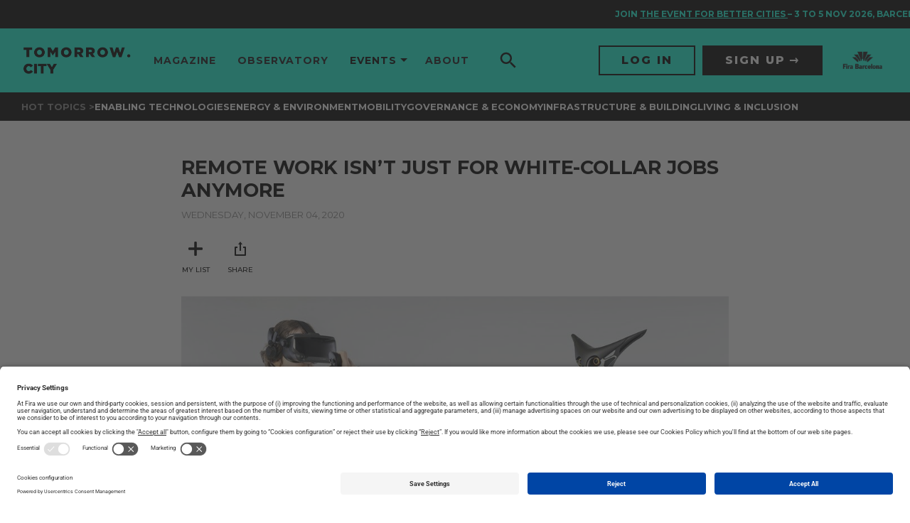

--- FILE ---
content_type: text/html; charset=UTF-8
request_url: https://www.tomorrow.city/remote-work-isnt-just-for-white-collar-jobs-anymore/
body_size: 21679
content:
<!doctype html>
<html lang="en-US" prefix="og: https://ogp.me/ns#" xmlns:og="http://ogp.me/ns#" xmlns:fb="http://ogp.me/ns/fb#">

<head>
	<meta charset="UTF-8">
	<meta name="viewport" content="width=device-width, initial-scale=1">
	<link rel="profile" href="https://gmpg.org/xfn/11">
	<script data-cookieconsent="ignore">window.GLOBAL = {}; window.TEMP = {}; window.TEXTS = {};</script>
	<link rel="preload" href="https://www.tomorrow.city/wp-content/plugins/rate-my-post/public/css/fonts/ratemypost.ttf" type="font/ttf" as="font" crossorigin="anonymous">
<!-- Google Tag Manager for WordPress by gtm4wp.com -->
<script data-cfasync="false" data-pagespeed-no-defer>
	var gtm4wp_datalayer_name = "dataLayer";
	var dataLayer = dataLayer || [];
</script>
<!-- End Google Tag Manager for WordPress by gtm4wp.com -->
<!-- Search Engine Optimization by Rank Math - https://rankmath.com/ -->
<title>Remote Work Isn’t Just for White-Collar Jobs Anymore - Tomorrow.City - The biggest platform about urban innovation</title>
<meta name="description" content="24/10/2020 - The Wall Street Journal"/>
<meta name="robots" content="index, follow, max-snippet:-1, max-video-preview:-1, max-image-preview:large"/>
<link rel="canonical" href="https://www.tomorrow.city/remote-work-isnt-just-for-white-collar-jobs-anymore/" />
<meta property="og:locale" content="en_US" />
<meta property="og:type" content="article" />
<meta property="og:title" content="Remote Work Isn’t Just for White-Collar Jobs Anymore - Tomorrow.City - The biggest platform about urban innovation" />
<meta property="og:description" content="24/10/2020 - The Wall Street Journal" />
<meta property="og:url" content="https://www.tomorrow.city/remote-work-isnt-just-for-white-collar-jobs-anymore/" />
<meta property="og:site_name" content="Tomorrow.City - The biggest platform about urban innovation" />
<meta property="article:tag" content="Retail" />
<meta property="article:tag" content="Robot" />
<meta property="article:tag" content="tomorrow.observatory" />
<meta property="article:tag" content="Work" />
<meta property="article:section" content="Uncategorized" />
<meta property="og:updated_time" content="2023-12-01T09:25:46+01:00" />
<meta property="og:image" content="https://www.tomorrow.city/wp-content/uploads/2023/10/2-12-1.jpg" />
<meta property="og:image:secure_url" content="https://www.tomorrow.city/wp-content/uploads/2023/10/2-12-1.jpg" />
<meta property="og:image:width" content="976" />
<meta property="og:image:height" content="549" />
<meta property="og:image:alt" content="vr and robot" />
<meta property="og:image:type" content="image/jpeg" />
<meta property="article:published_time" content="2020-11-04T22:53:36+01:00" />
<meta property="article:modified_time" content="2023-12-01T09:25:46+01:00" />
<meta name="twitter:card" content="summary_large_image" />
<meta name="twitter:title" content="Remote Work Isn’t Just for White-Collar Jobs Anymore - Tomorrow.City - The biggest platform about urban innovation" />
<meta name="twitter:description" content="24/10/2020 - The Wall Street Journal" />
<meta name="twitter:image" content="https://www.tomorrow.city/wp-content/uploads/2023/10/2-12-1.jpg" />
<meta name="twitter:label1" content="Written by" />
<meta name="twitter:data1" content="useradmin" />
<meta name="twitter:label2" content="Time to read" />
<meta name="twitter:data2" content="Less than a minute" />
<script type="application/ld+json" class="rank-math-schema">{"@context":"https://schema.org","@graph":[{"@type":["Person","Organization"],"@id":"https://www.tomorrow.city/#person","name":"Tomorrow.City - The biggest platform about urban innovation","logo":{"@type":"ImageObject","@id":"https://www.tomorrow.city/#logo","url":"https://www.tomorrow.city/wp-content/uploads/2023/07/logo-TomorroCity-b-150x82.png","contentUrl":"https://www.tomorrow.city/wp-content/uploads/2023/07/logo-TomorroCity-b-150x82.png","caption":"Tomorrow.City - The biggest platform about urban innovation","inLanguage":"en-US"},"image":{"@type":"ImageObject","@id":"https://www.tomorrow.city/#logo","url":"https://www.tomorrow.city/wp-content/uploads/2023/07/logo-TomorroCity-b-150x82.png","contentUrl":"https://www.tomorrow.city/wp-content/uploads/2023/07/logo-TomorroCity-b-150x82.png","caption":"Tomorrow.City - The biggest platform about urban innovation","inLanguage":"en-US"}},{"@type":"WebSite","@id":"https://www.tomorrow.city/#website","url":"https://www.tomorrow.city","name":"Tomorrow.City - The biggest platform about urban innovation","publisher":{"@id":"https://www.tomorrow.city/#person"},"inLanguage":"en-US"},{"@type":"ImageObject","@id":"https://www.tomorrow.city/wp-content/uploads/2023/10/2-12-1.jpg","url":"https://www.tomorrow.city/wp-content/uploads/2023/10/2-12-1.jpg","width":"976","height":"549","caption":"vr and robot","inLanguage":"en-US"},{"@type":"WebPage","@id":"https://www.tomorrow.city/remote-work-isnt-just-for-white-collar-jobs-anymore/#webpage","url":"https://www.tomorrow.city/remote-work-isnt-just-for-white-collar-jobs-anymore/","name":"Remote Work Isn\u2019t Just for White-Collar Jobs Anymore - Tomorrow.City - The biggest platform about urban innovation","datePublished":"2020-11-04T22:53:36+01:00","dateModified":"2023-12-01T09:25:46+01:00","isPartOf":{"@id":"https://www.tomorrow.city/#website"},"primaryImageOfPage":{"@id":"https://www.tomorrow.city/wp-content/uploads/2023/10/2-12-1.jpg"},"inLanguage":"en-US"},{"@type":"Person","@id":"https://www.tomorrow.city/author/useradmin/","name":"useradmin","url":"https://www.tomorrow.city/author/useradmin/","image":{"@type":"ImageObject","@id":"https://secure.gravatar.com/avatar/52096aba050d68704e60e635f64923d4f2b950307cd0d3a3589db4926bd115bc?s=96&amp;d=mm&amp;r=g","url":"https://secure.gravatar.com/avatar/52096aba050d68704e60e635f64923d4f2b950307cd0d3a3589db4926bd115bc?s=96&amp;d=mm&amp;r=g","caption":"useradmin","inLanguage":"en-US"},"sameAs":["https://tomorrow.putput.cat"]},{"@type":"BlogPosting","headline":"Remote Work Isn\u2019t Just for White-Collar Jobs Anymore - Tomorrow.City - The biggest platform about urban","datePublished":"2020-11-04T22:53:36+01:00","dateModified":"2023-12-01T09:25:46+01:00","articleSection":"Uncategorized","author":{"@id":"https://www.tomorrow.city/author/useradmin/","name":"useradmin"},"publisher":{"@id":"https://www.tomorrow.city/#person"},"description":"24/10/2020 - The Wall Street Journal","name":"Remote Work Isn\u2019t Just for White-Collar Jobs Anymore - Tomorrow.City - The biggest platform about urban","@id":"https://www.tomorrow.city/remote-work-isnt-just-for-white-collar-jobs-anymore/#richSnippet","isPartOf":{"@id":"https://www.tomorrow.city/remote-work-isnt-just-for-white-collar-jobs-anymore/#webpage"},"image":{"@id":"https://www.tomorrow.city/wp-content/uploads/2023/10/2-12-1.jpg"},"inLanguage":"en-US","mainEntityOfPage":{"@id":"https://www.tomorrow.city/remote-work-isnt-just-for-white-collar-jobs-anymore/#webpage"}}]}</script>
<!-- /Rank Math WordPress SEO plugin -->

<link rel='dns-prefetch' href='//fonts.googleapis.com' />
<link rel="alternate" type="application/rss+xml" title="Tomorrow.City - The biggest platform about urban innovation &raquo; Feed" href="https://www.tomorrow.city/feed/" />
<link rel="alternate" type="application/rss+xml" title="Tomorrow.City - The biggest platform about urban innovation &raquo; Comments Feed" href="https://www.tomorrow.city/comments/feed/" />
<link rel="alternate" type="application/rss+xml" title="Tomorrow.City - The biggest platform about urban innovation &raquo; Remote Work Isn’t Just for White-Collar Jobs Anymore Comments Feed" href="https://www.tomorrow.city/remote-work-isnt-just-for-white-collar-jobs-anymore/feed/" />
<link rel="alternate" title="oEmbed (JSON)" type="application/json+oembed" href="https://www.tomorrow.city/wp-json/oembed/1.0/embed?url=https%3A%2F%2Fwww.tomorrow.city%2Fremote-work-isnt-just-for-white-collar-jobs-anymore%2F&#038;lang=en" />
<link rel="alternate" title="oEmbed (XML)" type="text/xml+oembed" href="https://www.tomorrow.city/wp-json/oembed/1.0/embed?url=https%3A%2F%2Fwww.tomorrow.city%2Fremote-work-isnt-just-for-white-collar-jobs-anymore%2F&#038;format=xml&#038;lang=en" />
<style id='wp-img-auto-sizes-contain-inline-css'>
img:is([sizes=auto i],[sizes^="auto," i]){contain-intrinsic-size:3000px 1500px}
/*# sourceURL=wp-img-auto-sizes-contain-inline-css */
</style>
<style id='wp-emoji-styles-inline-css'>

	img.wp-smiley, img.emoji {
		display: inline !important;
		border: none !important;
		box-shadow: none !important;
		height: 1em !important;
		width: 1em !important;
		margin: 0 0.07em !important;
		vertical-align: -0.1em !important;
		background: none !important;
		padding: 0 !important;
	}
/*# sourceURL=wp-emoji-styles-inline-css */
</style>
<link rel='stylesheet' id='wp-block-library-css' href='https://www.tomorrow.city/wp-includes/css/dist/block-library/style.min.css?ver=6.9' media='all' />
<style id='media-cloud-mux-video-block-style-inline-css'>
.wp-block-cgb-block-mux-video-block{background:#ff4500;border:.2rem solid #292929;color:#292929;margin:0 auto;max-width:740px;padding:2rem}.wp-block-media-cloud-mux-video-block video{height:auto;-o-object-fit:cover;object-fit:cover;width:100%}

/*# sourceURL=https://www.tomorrow.city/wp-content/plugins/ilab-media-tools/public/blocks/mediacloud-video-block/style-index.css */
</style>
<link rel='stylesheet' id='rate-my-post-css' href='https://www.tomorrow.city/wp-content/plugins/rate-my-post/public/css/rate-my-post.min.css?ver=4.4.4' media='all' />
<style id='global-styles-inline-css'>
:root{--wp--preset--aspect-ratio--square: 1;--wp--preset--aspect-ratio--4-3: 4/3;--wp--preset--aspect-ratio--3-4: 3/4;--wp--preset--aspect-ratio--3-2: 3/2;--wp--preset--aspect-ratio--2-3: 2/3;--wp--preset--aspect-ratio--16-9: 16/9;--wp--preset--aspect-ratio--9-16: 9/16;--wp--preset--color--black: #000000;--wp--preset--color--cyan-bluish-gray: #abb8c3;--wp--preset--color--white: #ffffff;--wp--preset--color--pale-pink: #f78da7;--wp--preset--color--vivid-red: #cf2e2e;--wp--preset--color--luminous-vivid-orange: #ff6900;--wp--preset--color--luminous-vivid-amber: #fcb900;--wp--preset--color--light-green-cyan: #7bdcb5;--wp--preset--color--vivid-green-cyan: #00d084;--wp--preset--color--pale-cyan-blue: #8ed1fc;--wp--preset--color--vivid-cyan-blue: #0693e3;--wp--preset--color--vivid-purple: #9b51e0;--wp--preset--gradient--vivid-cyan-blue-to-vivid-purple: linear-gradient(135deg,rgb(6,147,227) 0%,rgb(155,81,224) 100%);--wp--preset--gradient--light-green-cyan-to-vivid-green-cyan: linear-gradient(135deg,rgb(122,220,180) 0%,rgb(0,208,130) 100%);--wp--preset--gradient--luminous-vivid-amber-to-luminous-vivid-orange: linear-gradient(135deg,rgb(252,185,0) 0%,rgb(255,105,0) 100%);--wp--preset--gradient--luminous-vivid-orange-to-vivid-red: linear-gradient(135deg,rgb(255,105,0) 0%,rgb(207,46,46) 100%);--wp--preset--gradient--very-light-gray-to-cyan-bluish-gray: linear-gradient(135deg,rgb(238,238,238) 0%,rgb(169,184,195) 100%);--wp--preset--gradient--cool-to-warm-spectrum: linear-gradient(135deg,rgb(74,234,220) 0%,rgb(151,120,209) 20%,rgb(207,42,186) 40%,rgb(238,44,130) 60%,rgb(251,105,98) 80%,rgb(254,248,76) 100%);--wp--preset--gradient--blush-light-purple: linear-gradient(135deg,rgb(255,206,236) 0%,rgb(152,150,240) 100%);--wp--preset--gradient--blush-bordeaux: linear-gradient(135deg,rgb(254,205,165) 0%,rgb(254,45,45) 50%,rgb(107,0,62) 100%);--wp--preset--gradient--luminous-dusk: linear-gradient(135deg,rgb(255,203,112) 0%,rgb(199,81,192) 50%,rgb(65,88,208) 100%);--wp--preset--gradient--pale-ocean: linear-gradient(135deg,rgb(255,245,203) 0%,rgb(182,227,212) 50%,rgb(51,167,181) 100%);--wp--preset--gradient--electric-grass: linear-gradient(135deg,rgb(202,248,128) 0%,rgb(113,206,126) 100%);--wp--preset--gradient--midnight: linear-gradient(135deg,rgb(2,3,129) 0%,rgb(40,116,252) 100%);--wp--preset--font-size--small: 13px;--wp--preset--font-size--medium: 20px;--wp--preset--font-size--large: 36px;--wp--preset--font-size--x-large: 42px;--wp--preset--spacing--20: 0.44rem;--wp--preset--spacing--30: 0.67rem;--wp--preset--spacing--40: 1rem;--wp--preset--spacing--50: 1.5rem;--wp--preset--spacing--60: 2.25rem;--wp--preset--spacing--70: 3.38rem;--wp--preset--spacing--80: 5.06rem;--wp--preset--shadow--natural: 6px 6px 9px rgba(0, 0, 0, 0.2);--wp--preset--shadow--deep: 12px 12px 50px rgba(0, 0, 0, 0.4);--wp--preset--shadow--sharp: 6px 6px 0px rgba(0, 0, 0, 0.2);--wp--preset--shadow--outlined: 6px 6px 0px -3px rgb(255, 255, 255), 6px 6px rgb(0, 0, 0);--wp--preset--shadow--crisp: 6px 6px 0px rgb(0, 0, 0);}:root { --wp--style--global--content-size: 800px;--wp--style--global--wide-size: 1200px; }:where(body) { margin: 0; }.wp-site-blocks > .alignleft { float: left; margin-right: 2em; }.wp-site-blocks > .alignright { float: right; margin-left: 2em; }.wp-site-blocks > .aligncenter { justify-content: center; margin-left: auto; margin-right: auto; }:where(.wp-site-blocks) > * { margin-block-start: 24px; margin-block-end: 0; }:where(.wp-site-blocks) > :first-child { margin-block-start: 0; }:where(.wp-site-blocks) > :last-child { margin-block-end: 0; }:root { --wp--style--block-gap: 24px; }:root :where(.is-layout-flow) > :first-child{margin-block-start: 0;}:root :where(.is-layout-flow) > :last-child{margin-block-end: 0;}:root :where(.is-layout-flow) > *{margin-block-start: 24px;margin-block-end: 0;}:root :where(.is-layout-constrained) > :first-child{margin-block-start: 0;}:root :where(.is-layout-constrained) > :last-child{margin-block-end: 0;}:root :where(.is-layout-constrained) > *{margin-block-start: 24px;margin-block-end: 0;}:root :where(.is-layout-flex){gap: 24px;}:root :where(.is-layout-grid){gap: 24px;}.is-layout-flow > .alignleft{float: left;margin-inline-start: 0;margin-inline-end: 2em;}.is-layout-flow > .alignright{float: right;margin-inline-start: 2em;margin-inline-end: 0;}.is-layout-flow > .aligncenter{margin-left: auto !important;margin-right: auto !important;}.is-layout-constrained > .alignleft{float: left;margin-inline-start: 0;margin-inline-end: 2em;}.is-layout-constrained > .alignright{float: right;margin-inline-start: 2em;margin-inline-end: 0;}.is-layout-constrained > .aligncenter{margin-left: auto !important;margin-right: auto !important;}.is-layout-constrained > :where(:not(.alignleft):not(.alignright):not(.alignfull)){max-width: var(--wp--style--global--content-size);margin-left: auto !important;margin-right: auto !important;}.is-layout-constrained > .alignwide{max-width: var(--wp--style--global--wide-size);}body .is-layout-flex{display: flex;}.is-layout-flex{flex-wrap: wrap;align-items: center;}.is-layout-flex > :is(*, div){margin: 0;}body .is-layout-grid{display: grid;}.is-layout-grid > :is(*, div){margin: 0;}body{padding-top: 0px;padding-right: 0px;padding-bottom: 0px;padding-left: 0px;}a:where(:not(.wp-element-button)){text-decoration: underline;}:root :where(.wp-element-button, .wp-block-button__link){background-color: #32373c;border-width: 0;color: #fff;font-family: inherit;font-size: inherit;font-style: inherit;font-weight: inherit;letter-spacing: inherit;line-height: inherit;padding-top: calc(0.667em + 2px);padding-right: calc(1.333em + 2px);padding-bottom: calc(0.667em + 2px);padding-left: calc(1.333em + 2px);text-decoration: none;text-transform: inherit;}.has-black-color{color: var(--wp--preset--color--black) !important;}.has-cyan-bluish-gray-color{color: var(--wp--preset--color--cyan-bluish-gray) !important;}.has-white-color{color: var(--wp--preset--color--white) !important;}.has-pale-pink-color{color: var(--wp--preset--color--pale-pink) !important;}.has-vivid-red-color{color: var(--wp--preset--color--vivid-red) !important;}.has-luminous-vivid-orange-color{color: var(--wp--preset--color--luminous-vivid-orange) !important;}.has-luminous-vivid-amber-color{color: var(--wp--preset--color--luminous-vivid-amber) !important;}.has-light-green-cyan-color{color: var(--wp--preset--color--light-green-cyan) !important;}.has-vivid-green-cyan-color{color: var(--wp--preset--color--vivid-green-cyan) !important;}.has-pale-cyan-blue-color{color: var(--wp--preset--color--pale-cyan-blue) !important;}.has-vivid-cyan-blue-color{color: var(--wp--preset--color--vivid-cyan-blue) !important;}.has-vivid-purple-color{color: var(--wp--preset--color--vivid-purple) !important;}.has-black-background-color{background-color: var(--wp--preset--color--black) !important;}.has-cyan-bluish-gray-background-color{background-color: var(--wp--preset--color--cyan-bluish-gray) !important;}.has-white-background-color{background-color: var(--wp--preset--color--white) !important;}.has-pale-pink-background-color{background-color: var(--wp--preset--color--pale-pink) !important;}.has-vivid-red-background-color{background-color: var(--wp--preset--color--vivid-red) !important;}.has-luminous-vivid-orange-background-color{background-color: var(--wp--preset--color--luminous-vivid-orange) !important;}.has-luminous-vivid-amber-background-color{background-color: var(--wp--preset--color--luminous-vivid-amber) !important;}.has-light-green-cyan-background-color{background-color: var(--wp--preset--color--light-green-cyan) !important;}.has-vivid-green-cyan-background-color{background-color: var(--wp--preset--color--vivid-green-cyan) !important;}.has-pale-cyan-blue-background-color{background-color: var(--wp--preset--color--pale-cyan-blue) !important;}.has-vivid-cyan-blue-background-color{background-color: var(--wp--preset--color--vivid-cyan-blue) !important;}.has-vivid-purple-background-color{background-color: var(--wp--preset--color--vivid-purple) !important;}.has-black-border-color{border-color: var(--wp--preset--color--black) !important;}.has-cyan-bluish-gray-border-color{border-color: var(--wp--preset--color--cyan-bluish-gray) !important;}.has-white-border-color{border-color: var(--wp--preset--color--white) !important;}.has-pale-pink-border-color{border-color: var(--wp--preset--color--pale-pink) !important;}.has-vivid-red-border-color{border-color: var(--wp--preset--color--vivid-red) !important;}.has-luminous-vivid-orange-border-color{border-color: var(--wp--preset--color--luminous-vivid-orange) !important;}.has-luminous-vivid-amber-border-color{border-color: var(--wp--preset--color--luminous-vivid-amber) !important;}.has-light-green-cyan-border-color{border-color: var(--wp--preset--color--light-green-cyan) !important;}.has-vivid-green-cyan-border-color{border-color: var(--wp--preset--color--vivid-green-cyan) !important;}.has-pale-cyan-blue-border-color{border-color: var(--wp--preset--color--pale-cyan-blue) !important;}.has-vivid-cyan-blue-border-color{border-color: var(--wp--preset--color--vivid-cyan-blue) !important;}.has-vivid-purple-border-color{border-color: var(--wp--preset--color--vivid-purple) !important;}.has-vivid-cyan-blue-to-vivid-purple-gradient-background{background: var(--wp--preset--gradient--vivid-cyan-blue-to-vivid-purple) !important;}.has-light-green-cyan-to-vivid-green-cyan-gradient-background{background: var(--wp--preset--gradient--light-green-cyan-to-vivid-green-cyan) !important;}.has-luminous-vivid-amber-to-luminous-vivid-orange-gradient-background{background: var(--wp--preset--gradient--luminous-vivid-amber-to-luminous-vivid-orange) !important;}.has-luminous-vivid-orange-to-vivid-red-gradient-background{background: var(--wp--preset--gradient--luminous-vivid-orange-to-vivid-red) !important;}.has-very-light-gray-to-cyan-bluish-gray-gradient-background{background: var(--wp--preset--gradient--very-light-gray-to-cyan-bluish-gray) !important;}.has-cool-to-warm-spectrum-gradient-background{background: var(--wp--preset--gradient--cool-to-warm-spectrum) !important;}.has-blush-light-purple-gradient-background{background: var(--wp--preset--gradient--blush-light-purple) !important;}.has-blush-bordeaux-gradient-background{background: var(--wp--preset--gradient--blush-bordeaux) !important;}.has-luminous-dusk-gradient-background{background: var(--wp--preset--gradient--luminous-dusk) !important;}.has-pale-ocean-gradient-background{background: var(--wp--preset--gradient--pale-ocean) !important;}.has-electric-grass-gradient-background{background: var(--wp--preset--gradient--electric-grass) !important;}.has-midnight-gradient-background{background: var(--wp--preset--gradient--midnight) !important;}.has-small-font-size{font-size: var(--wp--preset--font-size--small) !important;}.has-medium-font-size{font-size: var(--wp--preset--font-size--medium) !important;}.has-large-font-size{font-size: var(--wp--preset--font-size--large) !important;}.has-x-large-font-size{font-size: var(--wp--preset--font-size--x-large) !important;}
:root :where(.wp-block-pullquote){font-size: 1.5em;line-height: 1.6;}
/*# sourceURL=global-styles-inline-css */
</style>
<link rel='stylesheet' id='mcloud-elementor-css' href='https://www.tomorrow.city/wp-content/plugins/ilab-media-tools/public/css/mcloud-elementor.css?ver=4.6.4' media='all' />
<link rel='stylesheet' id='hello-elementor-css' href='https://www.tomorrow.city/wp-content/themes/hello-elementor/assets/css/reset.css?ver=3.4.5' media='all' />
<link rel='stylesheet' id='hello-elementor-theme-style-css' href='https://www.tomorrow.city/wp-content/themes/hello-elementor/assets/css/theme.css?ver=3.4.5' media='all' />
<link rel='stylesheet' id='hello-elementor-header-footer-css' href='https://www.tomorrow.city/wp-content/themes/hello-elementor/assets/css/header-footer.css?ver=3.4.5' media='all' />
<link rel='stylesheet' id='elementor-frontend-css' href='https://www.tomorrow.city/wp-content/plugins/elementor/assets/css/frontend.min.css?ver=3.34.1' media='all' />
<link rel='stylesheet' id='elementor-post-7-css' href='https://www.tomorrow.city/wp-content/uploads/elementor/css/post-7.css?ver=1768893079' media='all' />
<link rel='stylesheet' id='elementor-icons-css' href='https://www.tomorrow.city/wp-content/plugins/elementor/assets/lib/eicons/css/elementor-icons.min.css?ver=5.45.0' media='all' />
<link rel='stylesheet' id='elementor-post-11559-css' href='https://www.tomorrow.city/wp-content/uploads/elementor/css/post-11559.css?ver=1768893079' media='all' />
<link rel='stylesheet' id='elementor-post-11564-css' href='https://www.tomorrow.city/wp-content/uploads/elementor/css/post-11564.css?ver=1768893079' media='all' />
<link rel='stylesheet' id='google-fonts-css' href='https://fonts.googleapis.com/css2?family=Montserrat%3Awght%40400%3B500%3B700%3B800&#038;display=swap&#038;ver=6.9' media='all' />
<link rel='stylesheet' id='main-style-css' href='https://www.tomorrow.city/wp-content/themes/tc/base/style.css?ver=1.0.0' media='all' />
<link rel='stylesheet' id='elementor-gf-local-roboto-css' href='https://www.tomorrow.city/wp-content/uploads/elementor/google-fonts/css/roboto.css?ver=1744094659' media='all' />
<link rel='stylesheet' id='elementor-gf-local-robotoslab-css' href='https://www.tomorrow.city/wp-content/uploads/elementor/google-fonts/css/robotoslab.css?ver=1744094671' media='all' />
<script src="https://www.tomorrow.city/wp-includes/js/jquery/jquery.min.js?ver=3.7.1" id="jquery-core-js"></script>
<script src="https://www.tomorrow.city/wp-includes/js/jquery/jquery-migrate.min.js?ver=3.4.1" id="jquery-migrate-js"></script>
<link rel="https://api.w.org/" href="https://www.tomorrow.city/wp-json/" /><link rel="alternate" title="JSON" type="application/json" href="https://www.tomorrow.city/wp-json/wp/v2/posts/6239" /><link rel="EditURI" type="application/rsd+xml" title="RSD" href="https://www.tomorrow.city/xmlrpc.php?rsd" />
<link rel='shortlink' href='https://www.tomorrow.city/?p=6239' />

<!-- Google Tag Manager for WordPress by gtm4wp.com -->
<!-- GTM Container placement set to automatic -->
<script data-cfasync="false" data-pagespeed-no-defer>
	var dataLayer_content = {"pagePostType":"post","pagePostType2":"single-post","pageCategory":["uncategorized"],"pageAttributes":["retail","robot","tomorrow-observatory","work"],"pagePostAuthor":"useradmin"};
	dataLayer.push( dataLayer_content );
</script>
<script data-cfasync="false" data-pagespeed-no-defer>
(function(w,d,s,l,i){w[l]=w[l]||[];w[l].push({'gtm.start':
new Date().getTime(),event:'gtm.js'});var f=d.getElementsByTagName(s)[0],
j=d.createElement(s),dl=l!='dataLayer'?'&l='+l:'';j.async=true;j.src=
'//www.googletagmanager.com/gtm.js?id='+i+dl;f.parentNode.insertBefore(j,f);
})(window,document,'script','dataLayer','GTM-NVL285X');
</script>
<!-- End Google Tag Manager for WordPress by gtm4wp.com --><meta name="description" content="24/10/2020 - The Wall Street Journal">
<meta name="generator" content="Elementor 3.34.1; features: additional_custom_breakpoints; settings: css_print_method-external, google_font-enabled, font_display-auto">
<script id="usercentrics-cmp" src="https://app.usercentrics.eu/browser-ui/latest/loader.js" data-settings-id="sY-_EAkrHWPHEH" async></script>
<script type="application/javascript" src="https://privacy-proxy.usercentrics.eu/latest/uc-block.bundle.js"></script>
<style>
	/* HIDE RATING UNTIL IS VALIDATED BY FIRA */
	.p-article__section--rating{ display: none !important; }
	/* TEMPORARY PATCH FOR LINK COLORS VARIATIONS */
	.p-article__body.u-readableText--yellow a {
		color: #fffd0a;
	}
	.p-article__body.u-readableText--yellow a:hover {
		opacity: 0.75;
	}

	.p-article__body.u-readableText--orange a {
		color: #ff6f30;
	}
	.p-article__body.u-readableText--orange a:hover {
		opacity: 0.75;
	}

	.p-article__body.u-readableText--cyan a {
		color: #16ffde;
	}
	.p-article__body.u-readableText--cyan a:hover {
		opacity: 0.75;
	}

	.p-article__body.u-readableText--blue a {
		color: #38a2ff;
	}
	.p-article__body.u-readableText--blue a:hover {
		opacity: 0.75;
	}

	.p-article__body.u-readableText--aqua a {
		color: #00dbff;
	}
	.p-article__body.u-readableText--aqua a:hover {
		opacity: 0.75;
	}

	.p-article__body.u-readableText--gold a {
		color: #fae81b;
	}
	.p-article__body.u-readableText--gold a:hover {
		opacity: 0.75;
	}

	.p-article__body.u-readableText--pink a {
		color: #ff00bd;
	}
	.p-article__body.u-readableText--pink a:hover {
		opacity: 0.75;
	}

	.p-article__body.u-readableText--red a {
		color: #f35656;
	}
	.p-article__body.u-readableText--red a:hover {
		opacity: 0.75;
	}
	.p-article__body img.alignleft {
		width: auto;
		float: left;
    padding: 0;
    margin: 0 20px 20px 0;
	}
	.p-article__body img.alignright {
		width: auto;
		float: right;
    padding: 0;
    margin: 0 20px 0 20px;
	}
  .p-article__body p:has(> .alignleft, >.alignright) + p {
    clear: both;  
  }
</style>
<style>
	/* CSS ADAPTATIONS FROMS SCEWC */
	.elementor .box-shadow .elementor-widget-wrap:before {
		border-radius: 1rem;
		-webkit-box-shadow: 0 0 1rem 0 rgba(0, 0, 0, 0.15);
		box-shadow: 0 0 1rem 0 rgba(0, 0, 0, 0.15);
		content: '';
		height: calc(100% - 20px);
		left: 50%;
		position: absolute;
		top: 50%;
		-webkit-transform: translate3d(-50%, -50%, 0);
		transform: translate3d(-50%, -50%, 0);
		width: calc(100% - 20px);
	}
	.elementor .box-shadow .elementor-widget-wrap > .elementor-element {
		padding: 0 1.5rem;
	}
	.elementor .box-shadow .elementor-widget-wrap > .elementor-element:first-child {
		padding-top: 1.5rem;
	}
	.elementor .box-shadow .elementor-widget-wrap > .elementor-element:last-child {
		padding-bottom: 1.5rem;
	}
	a.lnk,
	a.lnk-reverse {
		padding-right: 15px;
		display: inline-block;
		position: relative;
		padding-bottom: 2px;
		border-bottom: 1px solid #000;
		margin-top: 10px;
	}
	a.lnk:before,
  a.lnk-reverse:before {
		-webkit-transition:.3s ease-in-out;
		transition:.3s ease-in-out;
		content:"";
		color:#000;
		font-family:"Font Awesome 5 Pro";
		display:inline-block;
		vertical-align:middle;
		font-weight:400;
		font-size:inherit;
		position: absolute;
		right: 0;
		top: 2px;
	}
</style>
<style>
	body.home[data-format="2022"] .p-layout__section:first-child{
		margin-bottom: 0;
	}
	body.home .o-footer{
		margin-top: 0;
	}
</style>
<style>
	.single-post .p-article__body .u-aCollectionSection{
		font-family: 'Montserrat', sans-serif;
		padding-left: 0;
		padding-right: 0;
	}
	
	.single-post .p-article__body .u-aCollectionSection .a-title,
	.single-post .p-article__body .u-aCollectionSection .o-markdownFragment{
		margin-left: 0;
		margin-right: 0;
	}
	.single-post .p-article__body .u-aCollectionSection .o-aCollection--people{
		position: relative;
    left: 50%;
    transform: translate(-50%, 0);
		padding-left: 10px;
	}	
	.single-post .p-article__body .u-aCollectionSection .o-aCollection--people .o-aCollection__text{
		font-size: 12px !important;
		line-height: 1.2;
	}
	.single-post .p-article__body .u-aCollectionSection .o-aCollection--people .o-aCollection__image img{
		padding: 0;
		width: 100%;
    height: 100%;
	}
	.single-post .p-article__body.u-readableText .u-aCollectionSection .a-title__text h1{
		font-size: 1.4rem;
		margin: 0;
	}
</style>
<style>
  .mauticform_wrapper .mauticform-input,
  .mauticform_wrapper .mauticform-selectbox {
    font-size: 14px;
    border: none;
    border-radius: 0 !important;
    background-color: #FFF;
    color: #000;
  }
  
  .mauticform_wrapper .mauticform-input {
    padding: 12px 20px;
    line-height: 1.2;
  }
  
  .mauticform_wrapper .mauticform-selectbox {
    padding: 14px 20px;
    line-height: 1.143;
  }

  .mauticform_wrapper .mauticform-select{
    position: relative;
  }

  .mauticform_wrapper .mauticform-checkboxgrp{
    position: relative;
  }

  .mauticform_wrapper .mauticform-checkboxgrp-checkbox{
    opacity: 0;
    position: absolute;
    top: 0;
    left: 0;
  }

  .mauticform_wrapper .mauticform-checkboxgrp-label{
    padding-left: 30px;
    position: relative;
    min-height: 20px;
    padding-top: 3px;
  }
  .mauticform_wrapper .mauticform-checkboxgrp-label ,
  .mauticform_wrapper .mauticform-checkboxgrp-label a{
    font-size: 14px;
    color: #000;
  }

  .mauticform_wrapper .mauticform-checkboxgrp-label a{
    text-decoration: underline;
  }

  .mauticform_wrapper .mauticform-checkboxgrp-label a:hover{
    color: #000;
  }

  .mauticform_wrapper .mauticform-checkboxgrp-label::before {
    content: '';
    font-size: 16px;
    display: flex;
    justify-content: center;
    align-items: center;
    width: 20px;
    height: 20px;
    background-color: #FFF;
    position: absolute;
    top: 0;
    left: 0;
  }

  .mauticform_wrapper .mauticform-checkboxgrp-checkbox:checked ~ .mauticform-checkboxgrp-label::before {
    content: "\2713";
  }

  .mauticform_wrapper .mauticform-select:after{
    content: '';
    width: 10px;
    height: 10px;
    border-right: 1px solid #000;
    border-bottom: 1px solid #000;
    transform: rotate(45deg);
    position: absolute;
    display: block;
    top: 15px;
    right: 15px;
  }

  .mauticform_wrapper .mauticform-row{
    margin-bottom: 20px;
  }

  .mauticform_wrapper .btn {
    padding: 11px 20px;
    width: 100%;
    font-size: 16px;
    color: var(--btn-text-color, #FFF);
    background-color: var(--btn-bg-color, #000);
    border: 1px solid var(--btn-border-color, #000);
    border-radius: 0;
  }

  .mauticform_wrapper .btn:hover{
    --btn-text-color: var(--btn-text-color-hover);
    --btn-bg-color: var(--btn-bg-color-hover);
    --btn-border-color: var(--btn-border-color-hover);
  }

  .mauticform_wrapper .btn-default {
    --btn-text-color : #FFF;
    --btn-text-color-hover : #FFF;
    --btn-bg-color : #000;
    --btn-bg-color-hover : #000;
    --btn-border-color : #000;
    --btn-border-color-hover : #000;
  }
</style>
			<style>
				.e-con.e-parent:nth-of-type(n+4):not(.e-lazyloaded):not(.e-no-lazyload),
				.e-con.e-parent:nth-of-type(n+4):not(.e-lazyloaded):not(.e-no-lazyload) * {
					background-image: none !important;
				}
				@media screen and (max-height: 1024px) {
					.e-con.e-parent:nth-of-type(n+3):not(.e-lazyloaded):not(.e-no-lazyload),
					.e-con.e-parent:nth-of-type(n+3):not(.e-lazyloaded):not(.e-no-lazyload) * {
						background-image: none !important;
					}
				}
				@media screen and (max-height: 640px) {
					.e-con.e-parent:nth-of-type(n+2):not(.e-lazyloaded):not(.e-no-lazyload),
					.e-con.e-parent:nth-of-type(n+2):not(.e-lazyloaded):not(.e-no-lazyload) * {
						background-image: none !important;
					}
				}
			</style>
			<link rel="icon" href="https://www.tomorrow.city/wp-content/uploads/2023/07/favicon.png" sizes="32x32" />
<link rel="icon" href="https://www.tomorrow.city/wp-content/uploads/2023/07/favicon.png" sizes="192x192" />
<link rel="apple-touch-icon" href="https://www.tomorrow.city/wp-content/uploads/2023/07/favicon.png" />
<meta name="msapplication-TileImage" content="https://www.tomorrow.city/wp-content/uploads/2023/07/favicon.png" />

<!-- START - Heateor Open Graph Meta Tags 1.1.12 -->
<link rel="canonical" href="https://www.tomorrow.city/remote-work-isnt-just-for-white-collar-jobs-anymore/"/>
<meta name="description" content="24/10/2020 - The Wall Street Journal"/>
<meta property="og:locale" content="en_US"/>
<meta property="og:site_name" content="Tomorrow.City - The biggest platform about urban innovation"/>
<meta property="og:title" content="Remote Work Isn’t Just for White-Collar Jobs Anymore"/>
<meta property="og:url" content="https://www.tomorrow.city/remote-work-isnt-just-for-white-collar-jobs-anymore/"/>
<meta property="og:type" content="article"/>
<meta property="og:image" content="https://www.tomorrow.city/wp-content/uploads/2023/10/2-12-1.jpg"/>
<meta property="og:description" content="24/10/2020 - The Wall Street Journal"/>
<meta name="twitter:title" content="Remote Work Isn’t Just for White-Collar Jobs Anymore"/>
<meta name="twitter:url" content="https://www.tomorrow.city/remote-work-isnt-just-for-white-collar-jobs-anymore/"/>
<meta name="twitter:description" content="24/10/2020 - The Wall Street Journal"/>
<meta name="twitter:image" content="https://www.tomorrow.city/wp-content/uploads/2023/10/2-12-1.jpg"/>
<meta name="twitter:card" content="summary_large_image"/>
<meta itemprop="name" content="Remote Work Isn’t Just for White-Collar Jobs Anymore"/>
<meta itemprop="description" content="24/10/2020 - The Wall Street Journal"/>
<meta itemprop="image" content="https://www.tomorrow.city/wp-content/uploads/2023/10/2-12-1.jpg"/>
<!-- END - Heateor Open Graph Meta Tags -->

	<!-- Hotjar Tracking Code for https://tomorrow.city/ -->
	<script>
		(function (h, o, t, j, a, r) {
			h.hj = h.hj || function () { (h.hj.q = h.hj.q || []).push(arguments) };
			h._hjSettings = { hjid: 2991208, hjsv: 6 };
			a = o.getElementsByTagName('head')[0];
			r = o.createElement('script'); r.async = 1;
			r.src = t + h._hjSettings.hjid + j + h._hjSettings.hjsv;
			a.appendChild(r);
		})(window, document, 'https://static.hotjar.com/c/hotjar-', '.js?sv=');
	</script>
</head>

<body class="wp-singular post-template-default single single-post postid-6239 single-format-standard wp-custom-logo wp-embed-responsive wp-theme-hello-elementor wp-child-theme-tc p-article p-article--mode-none p-article--none p-article--none p-article--text p-article--size-article hello-elementor-default elementor-default elementor-kit-7 elementor-page-12807" id="article" data-isloginrequired="never" data-vod="false" data-slug="remote-work-isnt-just-for-white-collar-jobs-anymore">

	
<!-- GTM Container placement set to automatic -->
<!-- Google Tag Manager (noscript) -->
				<noscript><iframe src="https://www.googletagmanager.com/ns.html?id=GTM-NVL285X" height="0" width="0" style="display:none;visibility:hidden" aria-hidden="true"></iframe></noscript>
<!-- End Google Tag Manager (noscript) -->
			<a class="skip-link screen-reader-text" href="#content">
			Skip to content		</a>
	
			<header data-elementor-type="header" data-elementor-id="11559" class="elementor elementor-11559 elementor-location-header" data-elementor-post-type="elementor_library">
					<section class="elementor-section elementor-top-section elementor-element elementor-element-4bbf131 elementor-section-full_width elementor-section-height-default elementor-section-height-default" data-id="4bbf131" data-element_type="section">
						<div class="elementor-container elementor-column-gap-no">
					<div class="elementor-column elementor-col-100 elementor-top-column elementor-element elementor-element-28c9f43" data-id="28c9f43" data-element_type="column">
			<div class="elementor-widget-wrap elementor-element-populated">
						<div class="elementor-element elementor-element-029c20c elementor-widget elementor-widget-shortcode" data-id="029c20c" data-element_type="widget" data-widget_type="shortcode.default">
				<div class="elementor-widget-container">
							<div class="elementor-shortcode">
    <nav class="o-topbar o-topbar--cyan" data-scrolled="false">
              <div id="ticker" class="o-topbar__tickerWrap o-topbar__tickerWrap--cyan">
          <div class="o-topbar__ticker">
            Join <a href="https://www.smartcityexpo.com/?utm_source=tomorrow.city&amp;utm_medium=online&amp;utm_campaign=topbar">the event for better cities </a>  – 3 to 5 Nov 2026, Barcelona          </div>
        </div>
                    <div id="tickerPlus" class="o-topbar__tickerWrap hidden o-topbar__tickerWrap--cyan">
          <div class="o-topbar__ticker">
            Join the smart city expo world congress | the event for better cities</a>  – 3 to 5 Nov 2026, Barcelona           </div>
        </div>
            <div class="o-topbar__container" style="">
                  <a class="o-topbar__logo" href="/">
            <img title="Wordmark TomorrowCity black small" alt="Wordmark TomorrowCity black small"
              src="https://www.tomorrow.city/wp-content/uploads/2023/10/Wordmark_TomorrowCity_black_small.png" />
          </a>
                <div class="o-topbar__items">
          <ul class="o-topbar__links"><li class="o-topbar__link"><a href="https://www.tomorrow.city/mag/">Magazine</a></li>
<li class="o-topbar__link"><a href="https://www.tomorrow.city/observatory/">Observatory</a></li>
<li class="o-topbar__link">
<div class="o-topbar__combo">
<div class="o-topbar__comboText">Events</div>

<div class="o-topbar__comboOptions">
<a href="https://www.tomorrow.city/digital-program-2025/">2025</a><a href="https://www.tomorrow.city/digital-program-2024/">2024</a><a href="/digital-program-2023">2023</a><a href="https://www.tomorrow.city/digital-program-2022/">2022</a><a href="https://www.tomorrow.city/2021-events/">2021</a><a href="https://www.tomorrow.city/smart-city-live/">2020</a></div>
</div>
</li>
<li class="o-topbar__link"><a href="https://www.tomorrow.city/about-tomorrow-city/">About</a></li>
<li class="o-topbar__link">
                <button id="btnSearch" class="o-topbar__search">
                  <svg class="a-icon" xmlns="http://www.w3.org/2000/svg" viewBox="0 0 24 24" fill="currentColor">
                    <path d="M0 0h24v24H0z" fill="none"></path>
                    <path d="M15.5 14h-.79l-.28-.27C15.41 12.59 16 11.11 16 9.5 16 5.91 13.09 3 9.5 3S3 5.91 3 9.5 5.91 16 9.5 16c1.61 0 3.09-.59 4.23-1.57l.27 .28v.79l5 4.99L20.49 19l-4.99-5zm-6 0C7.01 14 5 11.99 5 9.5S7.01 5 9.5 5 14 7.01 14 9.5 11.99 14 9.5 14z"></path>
                  </svg>
                </button>
              </li></ul>          <div class="o-topbar__searchContent o-topbar__searchContent--hide">
            <div class="o-topbar__searchInputContainer">
              <input id="txtSearch" placeholder="Search..." />
              <div class="o-topbar__searchCloseContainer">
                <svg xmlns="http://www.w3.org/2000/svg" viewBox="0 0 24 24" fill="currentColor">
                  <path d="M0 0h24v24H0z" fill="none"></path>
                  <path
                    d="M19 6.41L17.59 5 12 10.59 6.41 5 5 6.41 10.59 12 5 17.59 6.41 19 12 13.41 17.59 19 19 17.59 13.41 12z">
                  </path>
                </svg>
              </div>
            </div>
          </div>
          <div class="o-topbar__rightButtons">
            <a id="btnSignIn" class="o-topbar__link u-button" href="/login">
              Log in            </a>
            <a id="btnRegister" class="o-topbar__link u-button" href="/register">
              Sign up            </a>
            <a id="btnProfile" class="o-topbar__link u-button o-topbar__profilePicture" href="/profile" title="Profile">
              <div class="a-pictureProfile">
                <div class="a-pictureProfile__container a-pictureProfile__container--showInitials">
                  <span id="initials"></span>
                  <img id="image" src="" />
                  <svg class="a-icon" xmlns="http://www.w3.org/2000/svg" viewBox="0 0 100 100" fill="currentColor">
                    <path
                      d="M60.9 49.7c2.3-2.6 3.8-6 3.8-9.8 0-8.1-6.6-14.7-14.7-14.7s-14.7 6.6-14.7 14.7S41.9 54.6 50 54.6c2.9 0 5.5-.8 7.8-2.2 8 3 13.5 10.3 14.2 18.7H28.1c.5-5.7 3.1-11 7.5-14.8.8-.7.8-1.8.2-2.6-.7-.8-1.8-.8-2.6-.2-5.6 4.9-8.8 11.9-8.8 19.4a1.79 1.79 0 0 0 1.8 1.8h47.7a1.79 1.79 0 0 0 1.8-1.8c0-10-5.9-19-14.8-23.2zM39 39.9a10.97 10.97 0 0 1 11-11 10.97 10.97 0 0 1 11 11 10.97 10.97 0 0 1-11 11 10.97 10.97 0 0 1-11-11z">
                    </path>
                  </svg>
                </div>
              </div>
            </a>
            <div class="o-topbar__hamburger">
              <div></div>
            </div>
                          <a class="o-topbar__logoRight" href="/" target="_blank">
                <img title="fira-bcn logo" alt="fira-bcn logo"
                  src="https://www.tomorrow.city/wp-content/uploads/2023/10/fira-bcn_logo2.png" />
              </a>
                      </div>
        </div>
      </div>
      <div class="o-topbar__hotTopics o-topbar__hotTopics--cyan">
        <div class="o-topbar__hotTopicsContent u-scroller-x">
          <div class="o-topbar__hotTopicsTitle">
            Hot topics &gt;          </div>
                      <div class="o-topbar__hotTopicsItems">
                              <a class="o-topbar__hotTopicsItem" href="https://www.tomorrow.city/technologies/">
                  Enabling Technologies                </a>
                                <a class="o-topbar__hotTopicsItem" href="https://www.tomorrow.city/environment/">
                  Energy &amp; Environment                </a>
                                <a class="o-topbar__hotTopicsItem" href="https://www.tomorrow.city/mobility/">
                  Mobility                </a>
                                <a class="o-topbar__hotTopicsItem" href="https://www.tomorrow.city/governance/">
                  Governance &amp; Economy                </a>
                                <a class="o-topbar__hotTopicsItem" href="https://www.tomorrow.city/building/">
                  Infrastructure &amp; Building                </a>
                                <a class="o-topbar__hotTopicsItem" href="https://www.tomorrow.city/living/">
                  Living &amp; Inclusion                </a>
                            </div>
                    </div>
      </div>
      <script>
        if (!window.location.pathname || window.location.pathname === '/') {
          (() => {
            let session = window.localStorage.getItem('session');
            if (!session) {
              let landed = window.localStorage.getItem('landed');
              if (landed !== 'true') {
                window.localStorage.setItem('landed', 'true');
                setTimeout(() => {
                  window.location.assign('/welcome');
                });
              }
            }
          })();
        }
      </script>
      
    </nav>
    </div>
						</div>
				</div>
					</div>
		</div>
					</div>
		</section>
				</header>
				<div data-elementor-type="single-post" data-elementor-id="12807" class="elementor elementor-12807 elementor-location-single post-6239 post type-post status-publish format-standard has-post-thumbnail hentry category-uncategorized tag-retail tag-robot tag-tomorrow-observatory tag-work" data-elementor-post-type="elementor_library">
					<section class="elementor-section elementor-top-section elementor-element elementor-element-5526cc7 elementor-section-full_width elementor-section-height-default elementor-section-height-default" data-id="5526cc7" data-element_type="section">
						<div class="elementor-container elementor-column-gap-no">
					<div class="elementor-column elementor-col-100 elementor-top-column elementor-element elementor-element-21c7c8f" data-id="21c7c8f" data-element_type="column">
			<div class="elementor-widget-wrap elementor-element-populated">
						<div class="elementor-element elementor-element-d1299fb elementor-widget elementor-widget-shortcode" data-id="d1299fb" data-element_type="widget" data-widget_type="shortcode.default">
				<div class="elementor-widget-container">
							<div class="elementor-shortcode">
    <div class="u-mainWithTopbar">
            <section
        class="p-article__mainSection u-aCollectionSection u-aCollectionSection-- p-article__embedSection">
        <div class="p-article__articleContent">
                    <div class="p-article__textContainer">
                    
        <h1 class="p-article__title">
            Remote Work Isn’t Just for White-Collar Jobs Anymore        </h1>
        <div class="p-article__dateContainer">
            <time class="p-article__date" datetime="2020-11-04T22:53:36+01:00">
                Wednesday, November 4, 2020            </time>
        </div>
        <div class="m-actions" data-id="2WEy9EXk1PYaRPo2PeDblv" id="m-actions">
                            <div class="m-actions__action m-actions__action--list " id="action-list">
                    <div class="m-actions__icon"></div>
                    <div class="m-actions__label">
                        My list                    </div>
                </div>
            
                            <div class="m-actions__action m-actions__action--share" id="action-share">
                    <div class="m-actions__icon"></div>
                    <div class="m-actions__label">
                        Share                    </div>
                </div>
                    </div>
        <div class="m-share m-share--hidden" data-description="24/10/2020 - The Wall Street Journal"
            data-title="Remote Work Isn’t Just for White-Collar Jobs Anymore" data-url="https://www.tomorrow.city/remote-work-isnt-just-for-white-collar-jobs-anymore/" id="m-share">
            <div class="m-share__container">
                <div class="m-share__content">
                    <div class="m-share__title">
                        Share                    </div>
                    <div class="m-share__itemTitle">
                        Remote Work Isn’t Just for White-Collar Jobs Anymore                    </div>
                    <div class="m-share__body">
                        <div class="m-share__iconContainer" id="twitter"><img
                                src="/wp-content/themes/tc/images/share/twitter.png" title="Twitter">
                        </div>
                        <div class="m-share__iconContainer" id="facebook"><img
                                src="/wp-content/themes/tc/images/share/facebook.png" title="Facebook"></div>
                        <div class="m-share__iconContainer" id="whatsapp"><img
                                src="/wp-content/themes/tc/images/share/whatsapp.png" title="Whatsapp"></div>
                        <div class="m-share__iconContainer" id="linkedin"><img
                                src="/wp-content/themes/tc/images/share/linkedin.png" title="LinkedIn"></div>
                    </div>
                </div>
                <div class="m-share__buttonClose" id="btnShareClose"></div>
            </div>
        </div>
                                <div class="p-article__body u-readableText u-readableText--">
                <p><img decoding="async" src="//prd-webrepository.tomorrow.city/images/pnliwdxhy0tx/1QwzHF5uizJk7ugz14U1nI/b20072e540bcb2585120e26d6c652315/2-12.jpg" alt="vr and robot"></p>
<p>On the ground floor of a towering office building overlooking Tokyo Bay, in a space intended to resemble the interior of a moon base, a convenience store is tended by a humanoid robot.</p>
<p>This robot isn’t out front, wowing customers. No, it is in the back, doing the unglamorous job of keeping shelves stocked. It has broad shoulders, wide eyes, a boomerang-shaped head and strange hands, capable of grabbing objects with both suction and a trio of opposable thumbs.</p>
<p>+INFO: <a href="https://www.wsj.com/articles/remote-work-isnt-just-for-white-collar-jobs-anymore-11603371826" target="_blank" rel="noopener">The Wall Street Journal</a></p>
            </div>
                  </div>
        </div>
      </section>
              
        <section class="p-article__section p-article__section--tags u-aCollectionSection u-aCollectionSection--size-article u-aCollectionSection--none">
            <div data-parentformat="" class="a-title a-title--none a-title--size-article">
                <div class="a-title__container">
                    <div class="a-title__text">
                        <h3>Tags</h3>
                    </div>
                </div>
            </div>
            <div class="o-tags o-tags--none o-tags--size-article">
                <nav class="o-tags__container">

                                            <a href="https://www.tomorrow.city/tag/retail/" class="o-tags__tag">Retail</a>
                                            <a href="https://www.tomorrow.city/tag/robot/" class="o-tags__tag">Robot</a>
                                            <a href="https://www.tomorrow.city/tag/tomorrow-observatory/" class="o-tags__tag">tomorrow.observatory</a>
                                            <a href="https://www.tomorrow.city/tag/work/" class="o-tags__tag">Work</a>
                                    
                </nav>
            </div>
        </section>
    
                               <section class="p-article__section u-aCollectionSection u-aCollectionSection--light">
        <div class="a-title a-title--cyan a-title--size-article" data-parentformat="row-normal">
            <div class="a-title__container">
                <div class="a-title__text">
                    <h3>
                        Related Posts                    </h3>
                </div>
                            </div>
        </div>
        <script data-cookieconsent="ignore">
            window.GLOBAL.videoHtml = (item, format, texts, config, hidden, style, layoutFormat) => {
                let link = null;
                let description = null;
                item && item.link && (link = item.link);
                item && item.slug && (link = `/a/${item.slug}`);
                item && item.fullName && (item.title = item.fullName);
                item && item.jobTitle && (item.description = item.jobTitle);
                if (item) {
                    if (format == "grid-blog") {
                        description = item.description;
                    } else if (item.sys.contentType === "sponsor") {
                        description = item.description;
                    } else {
                        description = item.macroTag ? item.macroTag.label : "";
                    }
                }
                item.sys.contentType === "sponsor" && (link = null);
                target = link && (link.startsWith("http://") || link.startsWith("https://")) ? "_blank" : "_self";
                item.sys.contentType === "sponsor" && (target = !item.article ? "_blank" : "_self");
                const icon = (mode) => {
                    if (mode === 'audio') {
                        if (layoutFormat !== '2022') {
                            return 'audio.svg';
                        } else {
                            return 'podcast2022.svg';
                        }
                    } else if (mode === 'video') {
                        if (layoutFormat !== '2022') {
                            return 'play.svg';
                        } else {
                            return 'play2022.svg';
                        }
                    } else {
                        if (layoutFormat !== '2022') {
                            return 'text.svg';
                        } else {
                            return 'read2022.svg';
                        }
                    }
                };
                const imageSize = layoutFormat === '2022' && format === 'slider' ? 'w=1920' : 'w=600';
                return `<${item.sys.contentType == 'article' ? "article" : "div"} class="o-aCollection__video ${hidden ? "hidden" : ""} o-aCollection__video--${item.sys.contentType}${item.vod ? " o-aCollection__video--vod" : ""}" data-id="${item.sys.id}" ${item.expiredOn ? ` data-expiredOn="${new Date(item.expiredOn).toISOString()}"` : ""} data-isloginrequired="${item.isLoginRequired || "none"}" data-preview-stream="${!item.isAudio && item.previewStream ? item.previewStream : ''}"> ${item.sys.contentType === "sponsor" ? ` <${"script"}>document.currentScript.parentElement.addEventListener("click", (event) => { (async () => { const content = event.currentTarget.querySelector(".o-aCollection__modalContent").innerHTML; const buttons = {close: "${texts["close"]}"}; const result = await window.lib.modal.show({ modifier: "sponsor", content, buttons }); window.lib.modal.close(); })(); });</${"script"}><div class="o-aCollection__modal"><div class="o-aCollection__modalContent"> ${item.image && item.image.url ? `<img alt="${item.title}" title="${item.title}" src="${item.image.url}" />` : ""} <p>${description.replace("\n", "<br/><br/>")}</p> ${item.article ? `<a class="u-button" target="${target}" href="/a/${item.article.slug}">${texts["seeContent"]}</a>` : ""} ${item.link && !item.article ? `<a class="u-button" target="${target}" href="${item.link}">${texts["moreInfo"]}</a>` : ""} </div></div>` : ""} ${layoutFormat === '2022' && format === 'slider' ? "<div" : "<a"} class="o-aCollection__image" target="${target}" data-imgcontainer href="${link || ""}" title="${item.title}"> ${item.image ? `<picture><img data-src="${item.image.url}?${imageSize}" alt="${item.title}" title="${item.title}" /></picture>` : ""} ${item.rowMark ? `<div class="o-aCollection__rowMark">${item.rowMark}</div>` : ""} ${item.isAudio ? `<img class="o-aCollection__playIcon" src="${config.CDN_BASE_URL}/assets/img/${icon('audio')}"/>` : item.vod || item.stream || item.isVideo ? `<img class="o-aCollection__playIcon" src="${config.CDN_BASE_URL}/assets/img/${icon('video')}"/><div class="o-aCollection__pulseContainer u-hidden"><div class="u-pulse"></div></div>` : item.slug && format !== "row-round" ? `<img class="o-aCollection__playIcon" src="${config.CDN_BASE_URL}/assets/img/${icon('text')}"/>` : ""} <img class="o-aCollection__lockIcon" src="${config.CDN_BASE_URL}/assets/img/lock2022.svg"/> ${!["grid-stack", "grid-blog", "row-stack"].includes(format) && !(layoutFormat === '2022' && format === 'row-normal') ? `<div class="o-aCollection__textContainer ${item.jobTitle ? "o-aCollection__textContainer--person" : ""}"><div class="o-aCollection__title">${item.title}</div> ${false && layoutFormat === '2022' && format === 'slider' ? `<div class="o-aCollection__description">${description || ""}</div>` : ''} ${item.jobTitle ? `<div class="o-aCollection__jobTitle">${item.jobTitle}</div>` : ""} ${layoutFormat === '2022' && format === 'slider' ? `<a href="/a/${item.slug}" class="o-aCollection__readMoreButton primary u-button"><span>${texts["readMore"]}</span></a>` : ""} </div>` : ""} ${layoutFormat === '2022' && format === 'slider' ? "</div>" : "</a>"} ${["grid-stack", "grid-blog", "row-stack"].includes(format) || (layoutFormat === '2022' && format === 'row-normal') ? ` <a class="o-aCollection__textContainer" target="${target}" href="${link || ""}"><div class="o-aCollection__text"><div class="o-aCollection__title"> ${item.title} </div><div class="o-aCollection__description">${description || '&nbsp;'}</div></div></a> ` : ""} ${["grid-blog"].includes(format) ? ` <div class="o-aCollection__buttons"><a target="${target}" href="${link}" class="o-aCollection__button u-button"> ${texts["readMore"]} </a></div> ` : ""} </${item.sys.contentType == 'article' ? "article" : "div"}>`
            }
        </script>

        <div class="o-aCollection o-aCollection--row o-aCollection--row-normal o-aCollection--cyan o-aCollection--size-article o-aCollection--text-show" data-allowsearch="false" data-category="" data-format="row-normal" data-id="7puhpMFYBlfvUKM0LaN84d" data-product="" data-text="" data-articlecollectionid="4508">
                            <!-- <script data-cookieconsent="ignore" defer onload="console.log('jwplayer loaded')" src="https://storage.googleapis.com/tomorrow-city/assets/js/jwplayer-8.20.1.min.js"></script> -->
                                <div class="o-aCollection__videosAndCarets">
                                            <div class="o-aCollection__carets">

                            <div class="o-aCollection__caret o-aCollection__caret--left o-aCollection__caret--hidden">
                                <svg class="a-caret a-caret--flip" viewbox="0 0 22 22" xmlns="http://www.w3.org/2000/svg">
                                    <path d="m7.707 3-0.70703 0.70703 7.293 7.293-7.293 7.293 0.70703 0.70703 8-8-8-8"
                                        fill="currentColor">
                                    </path>
                                </svg>
                            </div>
                            <div class="o-aCollection__caret o-aCollection__caret--right">
                                <svg class="a-caret" viewbox="0 0 22 22" xmlns="http://www.w3.org/2000/svg">
                                    <path d="m7.707 3-0.70703 0.70703 7.293 7.293-7.293 7.293 0.70703 0.70703 8-8-8-8"
                                        fill="currentColor">
                                    </path>
                                </svg>
                            </div>
                        </div>
                    
                                            <div class="o-aCollection__videos" data-columns="">
                                                            
                                <article class="o-aCollection__video o-aCollection__video--article" data-id="3eRSdCp4OWm45WpLZzZ2Gn" data-isloginrequired="never" data-preview-stream="">

                                    
                                                                            <a class="o-aCollection__image" data-imgcontainer href="https://www.tomorrow.city/these-six-cities-are-emerging-as-new-expat-hot-spots/" target="" title="These Six Cities Are Emerging as New Expat Hot Spots">
                                    
                                            <picture>
                                                <img 
                                                    alt="These Six Cities Are Emerging as New Expat Hot Spots" 
                                                    data-src="https://www.tomorrow.city/wp-content/uploads/2023/10/800x-1-11.jpg"  
                                                    
                                                                                                        
                                                    title="These Six Cities Are Emerging as New Expat Hot Spots" />
                                            </picture>

                                            
                                                                                            <i class="o-aCollection__playIcon"><span>PlayIcon</span></i>
                                            
                                            <img class="o-aCollection__lockIcon" src="/wp-content/themes/tc/images/icons/lock2022.svg">


                                                                                            <div class="o-aCollection__textContainer">
                                                    <div class="o-aCollection__title">
                                                        These Six Cities Are Emerging as New Expat Hot Spots                                                    </div>
                                                                                                            <div class="o-aCollection__description">&nbsp;</div>
                                                    
                                                                                                    </div>
                                            
                                                                                                                        </a>
                                                                                                        </article>
                                                            
                                <article class="o-aCollection__video o-aCollection__video--article" data-id="imH61xOvsA2E4UK4hgAcg" data-isloginrequired="never" data-preview-stream="">

                                    
                                                                            <a class="o-aCollection__image" data-imgcontainer href="https://www.tomorrow.city/how-to-create-a-welcoming-work-environment-for-your-disconnected-gen-zs/" target="" title="How to create a welcoming work environment for your disconnected Gen Zs">
                                    
                                            <picture>
                                                <img 
                                                    alt="How to create a welcoming work environment for your disconnected Gen Zs" 
                                                    data-src="https://www.tomorrow.city/wp-content/uploads/2023/10/p-2-how-to-create-a-welcoming-work-environment-for-your-disconnected-gen-zs.jpg"  
                                                    
                                                                                                        
                                                    title="How to create a welcoming work environment for your disconnected Gen Zs" />
                                            </picture>

                                            
                                                                                            <i class="o-aCollection__playIcon"><span>PlayIcon</span></i>
                                            
                                            <img class="o-aCollection__lockIcon" src="/wp-content/themes/tc/images/icons/lock2022.svg">


                                                                                            <div class="o-aCollection__textContainer">
                                                    <div class="o-aCollection__title">
                                                        How to create a welcoming work environment for your disconnected Gen Zs                                                    </div>
                                                                                                            <div class="o-aCollection__description">&nbsp;</div>
                                                    
                                                                                                    </div>
                                            
                                                                                                                        </a>
                                                                                                        </article>
                                                            
                                <article class="o-aCollection__video o-aCollection__video--article" data-id="1eUB0UfeYtXeVmZ4l44U4m" data-isloginrequired="never" data-preview-stream="">

                                    
                                                                            <a class="o-aCollection__image" data-imgcontainer href="https://www.tomorrow.city/five-detailed-ways-to-design-an-office-for-neurodiversity/" target="" title="Five detailed ways to design an office for neurodiversity">
                                    
                                            <picture>
                                                <img 
                                                    alt="Five detailed ways to design an office for neurodiversity" 
                                                    data-src="https://www.tomorrow.city/wp-content/uploads/2023/10/p-1-90762205-five-ways-to-design-an-office-that-supports-neurodiversity.jpg"  
                                                    
                                                                                                        
                                                    title="Five detailed ways to design an office for neurodiversity" />
                                            </picture>

                                            
                                                                                            <i class="o-aCollection__playIcon"><span>PlayIcon</span></i>
                                            
                                            <img class="o-aCollection__lockIcon" src="/wp-content/themes/tc/images/icons/lock2022.svg">


                                                                                            <div class="o-aCollection__textContainer">
                                                    <div class="o-aCollection__title">
                                                        Five detailed ways to design an office for neurodiversity                                                    </div>
                                                                                                            <div class="o-aCollection__description">&nbsp;</div>
                                                    
                                                                                                    </div>
                                            
                                                                                                                        </a>
                                                                                                        </article>
                                                            
                                <article class="o-aCollection__video o-aCollection__video--article" data-id="Z0F7wqqWec2BmehhlJheA" data-isloginrequired="never" data-preview-stream="">

                                    
                                                                            <a class="o-aCollection__image" data-imgcontainer href="https://www.tomorrow.city/dubai-ranked-third-best-city-in-the-world-for-digital-nomads/" target="" title="Dubai ranked third-best city in the world for digital nomads">
                                    
                                            <picture>
                                                <img 
                                                    alt="Dubai ranked third-best city in the world for digital nomads" 
                                                    data-src="https://www.tomorrow.city/wp-content/uploads/2023/10/F2Z5ECOZYRDSNEYLVIRL77WS4I.jpg"  
                                                    
                                                                                                        
                                                    title="Dubai ranked third-best city in the world for digital nomads" />
                                            </picture>

                                            
                                                                                            <i class="o-aCollection__playIcon"><span>PlayIcon</span></i>
                                            
                                            <img class="o-aCollection__lockIcon" src="/wp-content/themes/tc/images/icons/lock2022.svg">


                                                                                            <div class="o-aCollection__textContainer">
                                                    <div class="o-aCollection__title">
                                                        Dubai ranked third-best city in the world for digital nomads                                                    </div>
                                                                                                            <div class="o-aCollection__description">&nbsp;</div>
                                                    
                                                                                                    </div>
                                            
                                                                                                                        </a>
                                                                                                        </article>
                                                            
                                <article class="o-aCollection__video o-aCollection__video--article" data-id="RrHDITZ7eNmujVjgUMLnM" data-isloginrequired="never" data-preview-stream="">

                                    
                                                                            <a class="o-aCollection__image" data-imgcontainer href="https://www.tomorrow.city/why-one-uk-city-is-requiring-new-buildings-to-include-a-special-brick-for/" target="" title="Why one UK city is requiring new buildings to include a special brick for birds and bees">
                                    
                                            <picture>
                                                <img 
                                                    alt="Why one UK city is requiring new buildings to include a special brick for birds and bees" 
                                                    data-src="https://www.tomorrow.city/wp-content/uploads/2023/10/p-1-90714423-why-one-uk-city-is-requiring-new-buildings-to-include-a-special-brick-for-birds-and-bees__1_.jpg"  
                                                    
                                                                                                        
                                                    title="Why one UK city is requiring new buildings to include a special brick for birds and bees" />
                                            </picture>

                                            
                                                                                            <i class="o-aCollection__playIcon"><span>PlayIcon</span></i>
                                            
                                            <img class="o-aCollection__lockIcon" src="/wp-content/themes/tc/images/icons/lock2022.svg">


                                                                                            <div class="o-aCollection__textContainer">
                                                    <div class="o-aCollection__title">
                                                        Why one UK city is requiring new buildings to include a special brick for birds and bees                                                    </div>
                                                                                                            <div class="o-aCollection__description">&nbsp;</div>
                                                    
                                                                                                    </div>
                                            
                                                                                                                        </a>
                                                                                                        </article>
                                                            
                                <article class="o-aCollection__video o-aCollection__video--article" data-id="2WPdzvYwLeUAuJGuQbuTdi" data-isloginrequired="never" data-preview-stream="">

                                    
                                                                            <a class="o-aCollection__image" data-imgcontainer href="https://www.tomorrow.city/this-30-000-person-football-stadium-is-now-home-to-a-living-forest/" target="" title="This 30,000-person football stadium is now home to a living forest">
                                    
                                            <picture>
                                                <img 
                                                    alt="This 30,000-person football stadium is now home to a living forest" 
                                                    data-src="https://www.tomorrow.city/wp-content/uploads/2023/10/3-austrian-football-stadium-813x457-1.jpg"  
                                                    
                                                                                                        
                                                    title="This 30,000-person football stadium is now home to a living forest" />
                                            </picture>

                                            
                                                                                            <i class="o-aCollection__playIcon"><span>PlayIcon</span></i>
                                            
                                            <img class="o-aCollection__lockIcon" src="/wp-content/themes/tc/images/icons/lock2022.svg">


                                                                                            <div class="o-aCollection__textContainer">
                                                    <div class="o-aCollection__title">
                                                        This 30,000-person football stadium is now home to a living forest                                                    </div>
                                                                                                            <div class="o-aCollection__description">&nbsp;</div>
                                                    
                                                                                                    </div>
                                            
                                                                                                                        </a>
                                                                                                        </article>
                                                            
                                <article class="o-aCollection__video o-aCollection__video--article" data-id="4mTN7M8NckbscLiqrrC5rl" data-isloginrequired="never" data-preview-stream="">

                                    
                                                                            <a class="o-aCollection__image" data-imgcontainer href="https://www.tomorrow.city/seattle-is-the-worlds-smartest-city/" target="" title="Seattle is the world’s smartest city">
                                    
                                            <picture>
                                                <img 
                                                    alt="Seattle is the world’s smartest city" 
                                                    data-src="https://www.tomorrow.city/wp-content/uploads/2023/10/Stockholm-800x800-1.jpg"  
                                                    
                                                                                                        
                                                    title="Seattle is the world’s smartest city" />
                                            </picture>

                                            
                                                                                            <i class="o-aCollection__playIcon"><span>PlayIcon</span></i>
                                            
                                            <img class="o-aCollection__lockIcon" src="/wp-content/themes/tc/images/icons/lock2022.svg">


                                                                                            <div class="o-aCollection__textContainer">
                                                    <div class="o-aCollection__title">
                                                        Seattle is the world’s smartest city                                                    </div>
                                                                                                            <div class="o-aCollection__description">&nbsp;</div>
                                                    
                                                                                                    </div>
                                            
                                                                                                                        </a>
                                                                                                        </article>
                                                            
                                <article class="o-aCollection__video o-aCollection__video--article" data-id="3pFWjjyTeg34qiUQXUiZzj" data-isloginrequired="never" data-preview-stream="">

                                    
                                                                            <a class="o-aCollection__image" data-imgcontainer href="https://www.tomorrow.city/european-cities-dominate-the-top-10-in-a-global-urban-mobility-readiness-index/" target="" title="European cities dominate the top 10 in a global Urban Mobility Readiness Index">
                                    
                                            <picture>
                                                <img 
                                                    alt="European cities dominate the top 10 in a global Urban Mobility Readiness Index" 
                                                    data-src="https://www.tomorrow.city/wp-content/uploads/2023/10/Stockholm-800x800-1.jpg"  
                                                    
                                                                                                        
                                                    title="European cities dominate the top 10 in a global Urban Mobility Readiness Index" />
                                            </picture>

                                            
                                                                                            <i class="o-aCollection__playIcon"><span>PlayIcon</span></i>
                                            
                                            <img class="o-aCollection__lockIcon" src="/wp-content/themes/tc/images/icons/lock2022.svg">


                                                                                            <div class="o-aCollection__textContainer">
                                                    <div class="o-aCollection__title">
                                                        European cities dominate the top 10 in a global Urban Mobility Readiness Index                                                    </div>
                                                                                                            <div class="o-aCollection__description">&nbsp;</div>
                                                    
                                                                                                    </div>
                                            
                                                                                                                        </a>
                                                                                                        </article>
                                                            
                                <article class="o-aCollection__video o-aCollection__video--article" data-id="7iYrrlttfiGB6zaFP89mmu" data-isloginrequired="never" data-preview-stream="">

                                    
                                                                            <a class="o-aCollection__image" data-imgcontainer href="https://www.tomorrow.city/three-key-issues-to-tackle-before-smart-cities-become-a-reality/" target="" title="Three key issues to tackle before smart cities become a reality">
                                    
                                            <picture>
                                                <img 
                                                    alt="Three key issues to tackle before smart cities become a reality" 
                                                    data-src="https://www.tomorrow.city/wp-content/uploads/2023/10/three-key-issues-to-tackle-before-smart-cities-become-reality-1013x440.jpeg.webp"  
                                                    
                                                                                                        
                                                    title="Three key issues to tackle before smart cities become a reality" />
                                            </picture>

                                            
                                                                                            <i class="o-aCollection__playIcon"><span>PlayIcon</span></i>
                                            
                                            <img class="o-aCollection__lockIcon" src="/wp-content/themes/tc/images/icons/lock2022.svg">


                                                                                            <div class="o-aCollection__textContainer">
                                                    <div class="o-aCollection__title">
                                                        Three key issues to tackle before smart cities become a reality                                                    </div>
                                                                                                            <div class="o-aCollection__description">&nbsp;</div>
                                                    
                                                                                                    </div>
                                            
                                                                                                                        </a>
                                                                                                        </article>
                                                            
                                <article class="o-aCollection__video o-aCollection__video--article" data-id="4nR9sJNVLu4qy6Oauk52ia" data-isloginrequired="never" data-preview-stream="">

                                    
                                                                            <a class="o-aCollection__image" data-imgcontainer href="https://www.tomorrow.city/transportation-here-are-the-worlds-sustainable-mobility-champions/" target="" title="Transportation: here are the world’s sustainable mobility champions">
                                    
                                            <picture>
                                                <img 
                                                    alt="Transportation: here are the world’s sustainable mobility champions" 
                                                    data-src="https://www.tomorrow.city/wp-content/uploads/2023/10/Berlin-copia-768x406-1.jpg"  
                                                    
                                                                                                        
                                                    title="Transportation: here are the world’s sustainable mobility champions" />
                                            </picture>

                                            
                                                                                            <i class="o-aCollection__playIcon"><span>PlayIcon</span></i>
                                            
                                            <img class="o-aCollection__lockIcon" src="/wp-content/themes/tc/images/icons/lock2022.svg">


                                                                                            <div class="o-aCollection__textContainer">
                                                    <div class="o-aCollection__title">
                                                        Transportation: here are the world’s sustainable mobility champions                                                    </div>
                                                                                                            <div class="o-aCollection__description">&nbsp;</div>
                                                    
                                                                                                    </div>
                                            
                                                                                                                        </a>
                                                                                                        </article>
                                                            
                                <article class="o-aCollection__video o-aCollection__video--article" data-id="1T8XiHqCSc4ofOF41iasSn" data-isloginrequired="never" data-preview-stream="">

                                    
                                                                            <a class="o-aCollection__image" data-imgcontainer href="https://www.tomorrow.city/the-realities-of-smart-city-development/" target="" title="The Realities Of Smart City Development">
                                    
                                            <picture>
                                                <img 
                                                    alt="The Realities Of Smart City Development" 
                                                    data-src="https://www.tomorrow.city/wp-content/uploads/2023/10/960x0-8.jpg"  
                                                    
                                                                                                        
                                                    title="The Realities Of Smart City Development" />
                                            </picture>

                                            
                                                                                            <i class="o-aCollection__playIcon"><span>PlayIcon</span></i>
                                            
                                            <img class="o-aCollection__lockIcon" src="/wp-content/themes/tc/images/icons/lock2022.svg">


                                                                                            <div class="o-aCollection__textContainer">
                                                    <div class="o-aCollection__title">
                                                        The Realities Of Smart City Development                                                    </div>
                                                                                                            <div class="o-aCollection__description">&nbsp;</div>
                                                    
                                                                                                    </div>
                                            
                                                                                                                        </a>
                                                                                                        </article>
                                                            
                                <article class="o-aCollection__video o-aCollection__video--article" data-id="5APy06uJb9NkGg08PDRxBX" data-isloginrequired="never" data-preview-stream="">

                                    
                                                                            <a class="o-aCollection__image" data-imgcontainer href="https://www.tomorrow.city/voir-limage-agrandie-smart-city-a-reality-of-our-present-or-a-dream-of-the/" target="" title="Voir l&#8217;image agrandie Smart City a reality of our present or a dream of the future ?">
                                    
                                            <picture>
                                                <img 
                                                    alt="Voir l&#8217;image agrandie Smart City a reality of our present or a dream of the future ?" 
                                                    data-src="https://www.tomorrow.city/wp-content/uploads/2023/10/Smart-city-1.jpg"  
                                                    
                                                                                                        
                                                    title="Voir l&#8217;image agrandie Smart City a reality of our present or a dream of the future ?" />
                                            </picture>

                                            
                                                                                            <i class="o-aCollection__playIcon"><span>PlayIcon</span></i>
                                            
                                            <img class="o-aCollection__lockIcon" src="/wp-content/themes/tc/images/icons/lock2022.svg">


                                                                                            <div class="o-aCollection__textContainer">
                                                    <div class="o-aCollection__title">
                                                        Voir l&#8217;image agrandie Smart City a reality of our present or a dream of the future ?                                                    </div>
                                                                                                            <div class="o-aCollection__description">&nbsp;</div>
                                                    
                                                                                                    </div>
                                            
                                                                                                                        </a>
                                                                                                        </article>
                                                            
                                <article class="o-aCollection__video o-aCollection__video--article" data-id="6KsEyAgkZPRT5S0HmZvjSY" data-isloginrequired="never" data-preview-stream="">

                                    
                                                                            <a class="o-aCollection__image" data-imgcontainer href="https://www.tomorrow.city/cities-and-pandemics-towards-a-more-just-green-and-healthy-future/" target="" title="Cities and Pandemics: Towards a More Just, Green and Healthy Future">
                                    
                                            <picture>
                                                <img 
                                                    alt="Cities and Pandemics: Towards a More Just, Green and Healthy Future" 
                                                    data-src="https://www.tomorrow.city/wp-content/uploads/2023/10/green-1.jpg"  
                                                    
                                                                                                        
                                                    title="Cities and Pandemics: Towards a More Just, Green and Healthy Future" />
                                            </picture>

                                            
                                                                                            <i class="o-aCollection__playIcon"><span>PlayIcon</span></i>
                                            
                                            <img class="o-aCollection__lockIcon" src="/wp-content/themes/tc/images/icons/lock2022.svg">


                                                                                            <div class="o-aCollection__textContainer">
                                                    <div class="o-aCollection__title">
                                                        Cities and Pandemics: Towards a More Just, Green and Healthy Future                                                    </div>
                                                                                                            <div class="o-aCollection__description">&nbsp;</div>
                                                    
                                                                                                    </div>
                                            
                                                                                                                        </a>
                                                                                                        </article>
                                                            
                                <article class="o-aCollection__video o-aCollection__video--article" data-id="1kg4eVul4ovNrtJNy5SM64" data-isloginrequired="never" data-preview-stream="">

                                    
                                                                            <a class="o-aCollection__image" data-imgcontainer href="https://www.tomorrow.city/6-post-pandemic-predictions-about-how-cities-will-be-different-going-forward/" target="" title="6 post-pandemic predictions about how cities will be different going forward">
                                    
                                            <picture>
                                                <img 
                                                    alt="6 post-pandemic predictions about how cities will be different going forward" 
                                                    data-src="https://www.tomorrow.city/wp-content/uploads/2023/10/Downtown_Houston.jpg"  
                                                    
                                                                                                        
                                                    title="6 post-pandemic predictions about how cities will be different going forward" />
                                            </picture>

                                            
                                                                                            <i class="o-aCollection__playIcon"><span>PlayIcon</span></i>
                                            
                                            <img class="o-aCollection__lockIcon" src="/wp-content/themes/tc/images/icons/lock2022.svg">


                                                                                            <div class="o-aCollection__textContainer">
                                                    <div class="o-aCollection__title">
                                                        6 post-pandemic predictions about how cities will be different going forward                                                    </div>
                                                                                                            <div class="o-aCollection__description">&nbsp;</div>
                                                    
                                                                                                    </div>
                                            
                                                                                                                        </a>
                                                                                                        </article>
                                                            
                                <article class="o-aCollection__video o-aCollection__video--article" data-id="6RTmUz5AI2K1dbAame79rt" data-isloginrequired="never" data-preview-stream="">

                                    
                                                                            <a class="o-aCollection__image" data-imgcontainer href="https://www.tomorrow.city/bengaluru-gets-its-first-self-service-bicycle-repair-kiosk/" target="" title="Bengaluru gets its first self-service bicycle repair kiosk">
                                    
                                            <picture>
                                                <img 
                                                    alt="Bengaluru gets its first self-service bicycle repair kiosk" 
                                                    data-src="https://www.tomorrow.city/wp-content/uploads/2023/10/pedalport-1200.jpeg.jpg"  
                                                    
                                                                                                        
                                                    title="Bengaluru gets its first self-service bicycle repair kiosk" />
                                            </picture>

                                            
                                                                                            <i class="o-aCollection__playIcon"><span>PlayIcon</span></i>
                                            
                                            <img class="o-aCollection__lockIcon" src="/wp-content/themes/tc/images/icons/lock2022.svg">


                                                                                            <div class="o-aCollection__textContainer">
                                                    <div class="o-aCollection__title">
                                                        Bengaluru gets its first self-service bicycle repair kiosk                                                    </div>
                                                                                                            <div class="o-aCollection__description">&nbsp;</div>
                                                    
                                                                                                    </div>
                                            
                                                                                                                        </a>
                                                                                                        </article>
                                                            
                                <article class="o-aCollection__video o-aCollection__video--article" data-id="4UmEcoXwoynw1k17sRobws" data-isloginrequired="never" data-preview-stream="">

                                    
                                                                            <a class="o-aCollection__image" data-imgcontainer href="https://www.tomorrow.city/can-milan-become-europes-most-bike-friendly-city/" target="" title="Can Milan Become Europe’s Most Bike-Friendly City?">
                                    
                                            <picture>
                                                <img 
                                                    alt="Can Milan Become Europe’s Most Bike-Friendly City?" 
                                                    data-src="https://www.tomorrow.city/wp-content/uploads/2023/10/800x-1-7.jpg"  
                                                    
                                                                                                        
                                                    title="Can Milan Become Europe’s Most Bike-Friendly City?" />
                                            </picture>

                                            
                                                                                            <i class="o-aCollection__playIcon"><span>PlayIcon</span></i>
                                            
                                            <img class="o-aCollection__lockIcon" src="/wp-content/themes/tc/images/icons/lock2022.svg">


                                                                                            <div class="o-aCollection__textContainer">
                                                    <div class="o-aCollection__title">
                                                        Can Milan Become Europe’s Most Bike-Friendly City?                                                    </div>
                                                                                                            <div class="o-aCollection__description">&nbsp;</div>
                                                    
                                                                                                    </div>
                                            
                                                                                                                        </a>
                                                                                                        </article>
                                                            
                                <article class="o-aCollection__video o-aCollection__video--article" data-id="15xcvQKvcsJ1HGdiLQdM57" data-isloginrequired="never" data-preview-stream="">

                                    
                                                                            <a class="o-aCollection__image" data-imgcontainer href="https://www.tomorrow.city/the-plans-for-the-worlds-next-largest-city-are-incomplete/" target="" title="The Plans for the World’s Next Largest City Are Incomplete">
                                    
                                            <picture>
                                                <img 
                                                    alt="The Plans for the World’s Next Largest City Are Incomplete" 
                                                    data-src="https://www.tomorrow.city/wp-content/uploads/2023/10/13hs-delhi-main-jumbo-v2.jpg"  
                                                    
                                                                                                        
                                                    title="The Plans for the World’s Next Largest City Are Incomplete" />
                                            </picture>

                                            
                                                                                            <i class="o-aCollection__playIcon"><span>PlayIcon</span></i>
                                            
                                            <img class="o-aCollection__lockIcon" src="/wp-content/themes/tc/images/icons/lock2022.svg">


                                                                                            <div class="o-aCollection__textContainer">
                                                    <div class="o-aCollection__title">
                                                        The Plans for the World’s Next Largest City Are Incomplete                                                    </div>
                                                                                                            <div class="o-aCollection__description">&nbsp;</div>
                                                    
                                                                                                    </div>
                                            
                                                                                                                        </a>
                                                                                                        </article>
                                                            
                                <article class="o-aCollection__video o-aCollection__video--article" data-id="69SXVXaYsCSUuh6nFKtXg1" data-isloginrequired="never" data-preview-stream="">

                                    
                                                                            <a class="o-aCollection__image" data-imgcontainer href="https://www.tomorrow.city/even-pricey-city-centre-flats-help-everyone-move-up-the-property-ladder/" target="" title="Even pricey city-centre flats help everyone move up the property ladder">
                                    
                                            <picture>
                                                <img 
                                                    alt="Even pricey city-centre flats help everyone move up the property ladder" 
                                                    data-src="https://www.tomorrow.city/wp-content/uploads/2023/10/4799.jpg"  
                                                    
                                                                                                        
                                                    title="Even pricey city-centre flats help everyone move up the property ladder" />
                                            </picture>

                                            
                                                                                            <i class="o-aCollection__playIcon"><span>PlayIcon</span></i>
                                            
                                            <img class="o-aCollection__lockIcon" src="/wp-content/themes/tc/images/icons/lock2022.svg">


                                                                                            <div class="o-aCollection__textContainer">
                                                    <div class="o-aCollection__title">
                                                        Even pricey city-centre flats help everyone move up the property ladder                                                    </div>
                                                                                                            <div class="o-aCollection__description">&nbsp;</div>
                                                    
                                                                                                    </div>
                                            
                                                                                                                        </a>
                                                                                                        </article>
                                                            
                                <article class="o-aCollection__video o-aCollection__video--article" data-id="4ux1CngHJic0LAZus1Fa0F" data-isloginrequired="never" data-preview-stream="">

                                    
                                                                            <a class="o-aCollection__image" data-imgcontainer href="https://www.tomorrow.city/the-impact-of-drone-technology-from-the-municipal-perspective-1/" target="" title="Breakthrough: The promise of frontier technologies for sustainable development">
                                    
                                            <picture>
                                                <img 
                                                    alt="Breakthrough: The promise of frontier technologies for sustainable development" 
                                                    data-src="https://www.tomorrow.city/wp-content/uploads/2023/10/Untitled.png"  
                                                    
                                                                                                        
                                                    title="Breakthrough: The promise of frontier technologies for sustainable development" />
                                            </picture>

                                            
                                                                                            <i class="o-aCollection__playIcon"><span>PlayIcon</span></i>
                                            
                                            <img class="o-aCollection__lockIcon" src="/wp-content/themes/tc/images/icons/lock2022.svg">


                                                                                            <div class="o-aCollection__textContainer">
                                                    <div class="o-aCollection__title">
                                                        Breakthrough: The promise of frontier technologies for sustainable development                                                    </div>
                                                                                                            <div class="o-aCollection__description">&nbsp;</div>
                                                    
                                                                                                    </div>
                                            
                                                                                                                        </a>
                                                                                                        </article>
                                                            
                                <article class="o-aCollection__video o-aCollection__video--article" data-id="5pZfUsDAWIeq4B1ABackQS" data-isloginrequired="never" data-preview-stream="">

                                    
                                                                            <a class="o-aCollection__image" data-imgcontainer href="https://www.tomorrow.city/this-startup-is-turning-nonrecyclable-plastic-into-building-blocks-fit-for/" target="" title="This startup is turning nonrecyclable plastic into building blocks fit for construction">
                                    
                                            <picture>
                                                <img 
                                                    alt="This startup is turning nonrecyclable plastic into building blocks fit for construction" 
                                                    data-src="https://www.tomorrow.city/wp-content/uploads/2023/10/p-1-90714272-by-fusion-blocks.jpg"  
                                                    
                                                                                                        
                                                    title="This startup is turning nonrecyclable plastic into building blocks fit for construction" />
                                            </picture>

                                            
                                                                                            <i class="o-aCollection__playIcon"><span>PlayIcon</span></i>
                                            
                                            <img class="o-aCollection__lockIcon" src="/wp-content/themes/tc/images/icons/lock2022.svg">


                                                                                            <div class="o-aCollection__textContainer">
                                                    <div class="o-aCollection__title">
                                                        This startup is turning nonrecyclable plastic into building blocks fit for construction                                                    </div>
                                                                                                            <div class="o-aCollection__description">&nbsp;</div>
                                                    
                                                                                                    </div>
                                            
                                                                                                                        </a>
                                                                                                        </article>
                                                    </div>
                    
                                    </div>
                    </div>
    </section>
    
      
    </div>

    </div>
						</div>
				</div>
					</div>
		</div>
					</div>
		</section>
				</div>
				<footer data-elementor-type="footer" data-elementor-id="11564" class="elementor elementor-11564 elementor-location-footer" data-elementor-post-type="elementor_library">
					<section class="elementor-section elementor-top-section elementor-element elementor-element-b45a13f elementor-section-full_width elementor-section-height-default elementor-section-height-default" data-id="b45a13f" data-element_type="section">
						<div class="elementor-container elementor-column-gap-no">
					<div class="elementor-column elementor-col-100 elementor-top-column elementor-element elementor-element-32de77e" data-id="32de77e" data-element_type="column">
			<div class="elementor-widget-wrap elementor-element-populated">
						<div class="elementor-element elementor-element-9c55d78 elementor-widget elementor-widget-template" data-id="9c55d78" data-element_type="widget" data-widget_type="template.default">
				<div class="elementor-widget-container">
							<div class="elementor-template">
					<div data-elementor-type="section" data-elementor-id="34097" class="elementor elementor-34097 elementor-location-footer" data-elementor-post-type="elementor_library">
					</div>
				</div>
						</div>
				</div>
					</div>
		</div>
					</div>
		</section>
				<section class="elementor-section elementor-top-section elementor-element elementor-element-fd10ca0 elementor-section-full_width elementor-section-height-default elementor-section-height-default" data-id="fd10ca0" data-element_type="section">
						<div class="elementor-container elementor-column-gap-no">
					<div class="elementor-column elementor-col-100 elementor-top-column elementor-element elementor-element-8286296" data-id="8286296" data-element_type="column">
			<div class="elementor-widget-wrap elementor-element-populated">
						<div class="elementor-element elementor-element-b85f0e3 elementor-widget elementor-widget-shortcode" data-id="b85f0e3" data-element_type="widget" data-widget_type="shortcode.default">
				<div class="elementor-widget-container">
							<div class="elementor-shortcode">
    <footer>
      <nav class="o-footer o-footer--cyan">
        <div class="o-footer__container">
          <div class="o-footer__columns">
                          <div class="o-footer__column o-footer__column--logo">
                <a class="o-footer__logo" href="https://www.smartcityexpo.com/" target="_blank">
                  <img title="Logo negativo" alt="Logo negativo"
                    src="https://www.tomorrow.city/wp-content/uploads/2023/10/Logo_negativo.png" />
                </a>
              </div>
                        <div class="o-footer__column o-footer__column--1">
                              <ul>
                                      <li class="o-footer__link">
                      <a href="https://www.tomorrow.city/about-tomorrow-city/" target="_blank" class="">
                        About Tomorrow.City                      </a>
                    </li>
                                        <li class="o-footer__link">
                      <a href="https://www.tomorrow.city/contact/" target="_self" class="">
                        Contact us                      </a>
                    </li>
                                    </ul>
                                            <ul>
                  <!-- <li class="o-footer__link">
                    <div class="o-footer__link--manageCookies">-->
                                          <!-- </div>
                  </li> -->
                  
                    <li class="o-footer__link">
                      <a href="https://www.tomorrow.city/privacy/" target="_blank" class="">
                        Privacy Policy                      </a>
                    </li>
                    
                    <li class="o-footer__link">
                      <a href="https://www.tomorrow.city/legal-notice/" target="_blank" class="">
                        Legal notice                      </a>
                    </li>
                                    </ul>
                          </div>
                          <div class="o-footer__column o-footer__column--logo">
                <a class="o-footer__logo" href="https://www.smartcityexpo.com/" target="_blank">
                  <img title="logo fira cmyk blanc" alt="logo fira cmyk blanc"
                    src="https://www.tomorrow.city/wp-content/uploads/2023/10/logo_fira_cmyk_blanc.png" />
                </a>
              </div>
                      </div>
          <div class="o-footer__column o-footer__social o-footer__social--cyan">
                          <a href="https://www.linkedin.com/company/tomorrowcity" target="_blank">
                <img title="Linkedin" alt="Linkedin" src="/wp-content/themes/tc/images/icons/linkedin_logo.svg" />
              </a>
                                      <a href="https://twitter.com/_tomorrowcity" target="_blank">
                <img title="Twitter" alt="Twitter" src="/wp-content/themes/tc/images/icons/twitter_logo.svg" />
              </a>
                                      <a href="https://www.facebook.com/tomorrowcity" target="_blank" class="o-footer__facebookLogo">
                <img title="Facebook" alt="Facebook" src="/wp-content/themes/tc/images/icons/facebook_logo.svg" />
              </a>
                                      <a href="https://www.instagram.com/tomorrow.city" target="_blank" class="o-footer__instagramLogo">
                <img title="Instagram" alt="Instagram" src="/wp-content/themes/tc/images/icons/instagram_logo.svg" />
              </a>
                                  </div>
          <div class="o-footer__year">©
            2026            FIRA DE BARCELONA
          </div>
        </div>
      </nav>
    </footer>
    <div id="registerModal" class="u-hidden" data-accept="Sign up" data-cancel="Log in">
      <div class="title">
        Only accessible for registered users      </div>
      <div class="body">
        This content is available only for registered users      </div>
    </div>
    <div id="sendMessageModal" class="u-hidden" data-accept="Send email" data-cancel="Cancel">
      <div class="to">
        <span>TO:</span> $$toName$$
      </div>
      <div class="subject">
        <span>SUBJECT:</span>
        Message from $$fromName$$      </div>
      <textarea placeholder="Write something here..." rows="5"></textarea>
      <div class="ok hidden">
        Message sent successfully      </div>
      <div class="ko hidden">
        Error sending message      </div>
    </div>
    </div>
						</div>
				</div>
					</div>
		</div>
					</div>
		</section>
				</footer>
		
<script type="speculationrules">
{"prefetch":[{"source":"document","where":{"and":[{"href_matches":"/*"},{"not":{"href_matches":["/wp-*.php","/wp-admin/*","/wp-content/uploads/*","/wp-content/*","/wp-content/plugins/*","/wp-content/themes/tc/*","/wp-content/themes/hello-elementor/*","/*\\?(.+)"]}},{"not":{"selector_matches":"a[rel~=\"nofollow\"]"}},{"not":{"selector_matches":".no-prefetch, .no-prefetch a"}}]},"eagerness":"conservative"}]}
</script>
	<script type="text/javascript" >
		function wpmautic_send(){
			if ('undefined' === typeof mt) {
				if (console !== undefined) {
					console.warn('WPMautic: mt not defined. Did you load mtc.js ?');
				}
				return false;
			}
			// Add the mt('send', 'pageview') script with optional tracking attributes.
			mt('send', 'pageview');
		}

			(function(w,d,t,u,n,a,m){w['MauticTrackingObject']=n;
			w[n]=w[n]||function(){(w[n].q=w[n].q||[]).push(arguments)},a=d.createElement(t),
			m=d.getElementsByTagName(t)[0];a.async=1;a.src=u;m.parentNode.insertBefore(a,m)
		})(window,document,'script','https://automationnew.tomorrow.city/mtc.js','mt');

		wpmautic_send();
			</script>
	<script>
	var relevanssi_rt_regex = /(&|\?)_(rt|rt_nonce)=(\w+)/g
	var newUrl = window.location.search.replace(relevanssi_rt_regex, '')
	if (newUrl.substr(0, 1) == '&') {
		newUrl = '?' + newUrl.substr(1)
	}
	history.replaceState(null, null, window.location.pathname + newUrl + window.location.hash)
</script>
			<script>
				const lazyloadRunObserver = () => {
					const lazyloadBackgrounds = document.querySelectorAll( `.e-con.e-parent:not(.e-lazyloaded)` );
					const lazyloadBackgroundObserver = new IntersectionObserver( ( entries ) => {
						entries.forEach( ( entry ) => {
							if ( entry.isIntersecting ) {
								let lazyloadBackground = entry.target;
								if( lazyloadBackground ) {
									lazyloadBackground.classList.add( 'e-lazyloaded' );
								}
								lazyloadBackgroundObserver.unobserve( entry.target );
							}
						});
					}, { rootMargin: '200px 0px 200px 0px' } );
					lazyloadBackgrounds.forEach( ( lazyloadBackground ) => {
						lazyloadBackgroundObserver.observe( lazyloadBackground );
					} );
				};
				const events = [
					'DOMContentLoaded',
					'elementor/lazyload/observe',
				];
				events.forEach( ( event ) => {
					document.addEventListener( event, lazyloadRunObserver );
				} );
			</script>
			<script id="rtrar.appLocal-js-extra">
var rtafr = {"rules":""};
//# sourceURL=rtrar.appLocal-js-extra
</script>
<script src="https://www.tomorrow.city/wp-content/plugins/real-time-auto-find-and-replace/assets/js/rtafar.local.js?ver=1.7.8" id="rtrar.appLocal-js"></script>
<script id="rate-my-post-js-extra">
var rmp_frontend = {"admin_ajax":"https://www.tomorrow.city/wp-admin/admin-ajax.php","postID":"6239","noVotes":"No votes so far! Be the first to rate this post.","cookie":"You already voted! This vote will not be counted!","afterVote":"Thank you for rating this post!","notShowRating":"1","social":"1","feedback":"1","cookieDisable":"1","emptyFeedback":"Please insert your feedback in the box above!","hoverTexts":"1","preventAccidental":"1","grecaptcha":"1","siteKey":"","votingPriv":"1","loggedIn":"","positiveThreshold":"2","ajaxLoad":"1","disableClearCache":"1","nonce":"1fc4eead4c","is_not_votable":"false"};
//# sourceURL=rate-my-post-js-extra
</script>
<script src="https://www.tomorrow.city/wp-content/plugins/rate-my-post/public/js/rate-my-post.min.js?ver=4.4.4" id="rate-my-post-js"></script>
<script src="https://www.tomorrow.city/wp-content/plugins/ilab-media-tools/public/js/mux-hls.js" id="mux_video_player_hlsjs-js"></script>
<script src="https://www.tomorrow.city/wp-content/themes/hello-elementor/assets/js/hello-frontend.js?ver=3.4.5" id="hello-theme-frontend-js"></script>
<script src="https://www.tomorrow.city/wp-content/plugins/elementor/assets/js/webpack.runtime.min.js?ver=3.34.1" id="elementor-webpack-runtime-js"></script>
<script src="https://www.tomorrow.city/wp-content/plugins/elementor/assets/js/frontend-modules.min.js?ver=3.34.1" id="elementor-frontend-modules-js"></script>
<script src="https://www.tomorrow.city/wp-includes/js/jquery/ui/core.min.js?ver=1.13.3" id="jquery-ui-core-js"></script>
<script id="elementor-frontend-js-before">
var elementorFrontendConfig = {"environmentMode":{"edit":false,"wpPreview":false,"isScriptDebug":false},"i18n":{"shareOnFacebook":"Share on Facebook","shareOnTwitter":"Share on Twitter","pinIt":"Pin it","download":"Download","downloadImage":"Download image","fullscreen":"Fullscreen","zoom":"Zoom","share":"Share","playVideo":"Play Video","previous":"Previous","next":"Next","close":"Close","a11yCarouselPrevSlideMessage":"Previous slide","a11yCarouselNextSlideMessage":"Next slide","a11yCarouselFirstSlideMessage":"This is the first slide","a11yCarouselLastSlideMessage":"This is the last slide","a11yCarouselPaginationBulletMessage":"Go to slide"},"is_rtl":false,"breakpoints":{"xs":0,"sm":480,"md":768,"lg":1025,"xl":1440,"xxl":1600},"responsive":{"breakpoints":{"mobile":{"label":"Mobile Portrait","value":767,"default_value":767,"direction":"max","is_enabled":true},"mobile_extra":{"label":"Mobile Landscape","value":880,"default_value":880,"direction":"max","is_enabled":false},"tablet":{"label":"Tablet Portrait","value":1024,"default_value":1024,"direction":"max","is_enabled":true},"tablet_extra":{"label":"Tablet Landscape","value":1200,"default_value":1200,"direction":"max","is_enabled":false},"laptop":{"label":"Laptop","value":1366,"default_value":1366,"direction":"max","is_enabled":false},"widescreen":{"label":"Widescreen","value":2400,"default_value":2400,"direction":"min","is_enabled":false}},"hasCustomBreakpoints":false},"version":"3.34.1","is_static":false,"experimentalFeatures":{"additional_custom_breakpoints":true,"theme_builder_v2":true,"hello-theme-header-footer":true,"home_screen":true,"global_classes_should_enforce_capabilities":true,"e_variables":true,"cloud-library":true,"e_opt_in_v4_page":true,"e_interactions":true,"import-export-customization":true,"e_pro_variables":true},"urls":{"assets":"https:\/\/www.tomorrow.city\/wp-content\/plugins\/elementor\/assets\/","ajaxurl":"https:\/\/www.tomorrow.city\/wp-admin\/admin-ajax.php","uploadUrl":"https:\/\/www.tomorrow.city\/wp-content\/uploads"},"nonces":{"floatingButtonsClickTracking":"1c63a46557"},"swiperClass":"swiper","settings":{"page":[],"editorPreferences":[]},"kit":{"body_background_background":"classic","active_breakpoints":["viewport_mobile","viewport_tablet"],"global_image_lightbox":"yes","lightbox_enable_counter":"yes","lightbox_enable_fullscreen":"yes","lightbox_enable_zoom":"yes","lightbox_enable_share":"yes","lightbox_title_src":"title","lightbox_description_src":"description","hello_header_logo_type":"logo","hello_header_menu_layout":"horizontal"},"post":{"id":6239,"title":"Remote%20Work%20Isn%E2%80%99t%20Just%20for%20White-Collar%20Jobs%20Anymore%20-%20Tomorrow.City%20-%20The%20biggest%20platform%20about%20urban%20innovation","excerpt":"24\/10\/2020 - The Wall Street Journal","featuredImage":"https:\/\/www.tomorrow.city\/wp-content\/uploads\/2023\/10\/2-12-1.jpg"}};
//# sourceURL=elementor-frontend-js-before
</script>
<script src="https://www.tomorrow.city/wp-content/plugins/elementor/assets/js/frontend.min.js?ver=3.34.1" id="elementor-frontend-js"></script>
<script src="https://www.tomorrow.city/wp-content/themes/tc/tc-settings.php?ver=1.0.0" id="tc-settings-js"></script>
<script id="main-scripts-js-extra">
var events_vars = {"ajax_var":"https://www.tomorrow.city/wp-admin/admin-ajax.php","nonce":"4d2f38c9d7","idPost":"6239"};
var mailto_vars = {"nonce":"137ccb4bc5"};
//# sourceURL=main-scripts-js-extra
</script>
<script src="https://www.tomorrow.city/wp-content/themes/tc/base/build.js?ver=1.0.0" id="main-scripts-js"></script>
<script src="https://www.tomorrow.city/wp-content/plugins/real-time-auto-find-and-replace/assets/js/rtafar.app.min.js?ver=1.7.8" id="rtrar.app-js"></script>
<script src="https://www.tomorrow.city/wp-content/plugins/elementor-pro/assets/js/webpack-pro.runtime.min.js?ver=3.34.0" id="elementor-pro-webpack-runtime-js"></script>
<script src="https://www.tomorrow.city/wp-includes/js/dist/hooks.min.js?ver=dd5603f07f9220ed27f1" id="wp-hooks-js"></script>
<script src="https://www.tomorrow.city/wp-includes/js/dist/i18n.min.js?ver=c26c3dc7bed366793375" id="wp-i18n-js"></script>
<script id="wp-i18n-js-after">
wp.i18n.setLocaleData( { 'text direction\u0004ltr': [ 'ltr' ] } );
//# sourceURL=wp-i18n-js-after
</script>
<script id="elementor-pro-frontend-js-before">
var ElementorProFrontendConfig = {"ajaxurl":"https:\/\/www.tomorrow.city\/wp-admin\/admin-ajax.php","nonce":"1f3e2676d3","urls":{"assets":"https:\/\/www.tomorrow.city\/wp-content\/plugins\/elementor-pro\/assets\/","rest":"https:\/\/www.tomorrow.city\/wp-json\/"},"settings":{"lazy_load_background_images":true},"popup":{"hasPopUps":true},"shareButtonsNetworks":{"facebook":{"title":"Facebook","has_counter":true},"twitter":{"title":"Twitter"},"linkedin":{"title":"LinkedIn","has_counter":true},"pinterest":{"title":"Pinterest","has_counter":true},"reddit":{"title":"Reddit","has_counter":true},"vk":{"title":"VK","has_counter":true},"odnoklassniki":{"title":"OK","has_counter":true},"tumblr":{"title":"Tumblr"},"digg":{"title":"Digg"},"skype":{"title":"Skype"},"stumbleupon":{"title":"StumbleUpon","has_counter":true},"mix":{"title":"Mix"},"telegram":{"title":"Telegram"},"pocket":{"title":"Pocket","has_counter":true},"xing":{"title":"XING","has_counter":true},"whatsapp":{"title":"WhatsApp"},"email":{"title":"Email"},"print":{"title":"Print"},"x-twitter":{"title":"X"},"threads":{"title":"Threads"}},"facebook_sdk":{"lang":"en_US","app_id":""},"lottie":{"defaultAnimationUrl":"https:\/\/www.tomorrow.city\/wp-content\/plugins\/elementor-pro\/modules\/lottie\/assets\/animations\/default.json"}};
//# sourceURL=elementor-pro-frontend-js-before
</script>
<script src="https://www.tomorrow.city/wp-content/plugins/elementor-pro/assets/js/frontend.min.js?ver=3.34.0" id="elementor-pro-frontend-js"></script>
<script src="https://www.tomorrow.city/wp-content/plugins/elementor-pro/assets/js/elements-handlers.min.js?ver=3.34.0" id="pro-elements-handlers-js"></script>
<script src="https://kit.fontawesome.com/8254c8480f.js?ver=3.34.0" id="font-awesome-pro-js"></script>
<script id="wp-emoji-settings" type="application/json">
{"baseUrl":"https://s.w.org/images/core/emoji/17.0.2/72x72/","ext":".png","svgUrl":"https://s.w.org/images/core/emoji/17.0.2/svg/","svgExt":".svg","source":{"concatemoji":"https://www.tomorrow.city/wp-includes/js/wp-emoji-release.min.js?ver=6.9"}}
</script>
<script type="module">
/*! This file is auto-generated */
const a=JSON.parse(document.getElementById("wp-emoji-settings").textContent),o=(window._wpemojiSettings=a,"wpEmojiSettingsSupports"),s=["flag","emoji"];function i(e){try{var t={supportTests:e,timestamp:(new Date).valueOf()};sessionStorage.setItem(o,JSON.stringify(t))}catch(e){}}function c(e,t,n){e.clearRect(0,0,e.canvas.width,e.canvas.height),e.fillText(t,0,0);t=new Uint32Array(e.getImageData(0,0,e.canvas.width,e.canvas.height).data);e.clearRect(0,0,e.canvas.width,e.canvas.height),e.fillText(n,0,0);const a=new Uint32Array(e.getImageData(0,0,e.canvas.width,e.canvas.height).data);return t.every((e,t)=>e===a[t])}function p(e,t){e.clearRect(0,0,e.canvas.width,e.canvas.height),e.fillText(t,0,0);var n=e.getImageData(16,16,1,1);for(let e=0;e<n.data.length;e++)if(0!==n.data[e])return!1;return!0}function u(e,t,n,a){switch(t){case"flag":return n(e,"\ud83c\udff3\ufe0f\u200d\u26a7\ufe0f","\ud83c\udff3\ufe0f\u200b\u26a7\ufe0f")?!1:!n(e,"\ud83c\udde8\ud83c\uddf6","\ud83c\udde8\u200b\ud83c\uddf6")&&!n(e,"\ud83c\udff4\udb40\udc67\udb40\udc62\udb40\udc65\udb40\udc6e\udb40\udc67\udb40\udc7f","\ud83c\udff4\u200b\udb40\udc67\u200b\udb40\udc62\u200b\udb40\udc65\u200b\udb40\udc6e\u200b\udb40\udc67\u200b\udb40\udc7f");case"emoji":return!a(e,"\ud83e\u1fac8")}return!1}function f(e,t,n,a){let r;const o=(r="undefined"!=typeof WorkerGlobalScope&&self instanceof WorkerGlobalScope?new OffscreenCanvas(300,150):document.createElement("canvas")).getContext("2d",{willReadFrequently:!0}),s=(o.textBaseline="top",o.font="600 32px Arial",{});return e.forEach(e=>{s[e]=t(o,e,n,a)}),s}function r(e){var t=document.createElement("script");t.src=e,t.defer=!0,document.head.appendChild(t)}a.supports={everything:!0,everythingExceptFlag:!0},new Promise(t=>{let n=function(){try{var e=JSON.parse(sessionStorage.getItem(o));if("object"==typeof e&&"number"==typeof e.timestamp&&(new Date).valueOf()<e.timestamp+604800&&"object"==typeof e.supportTests)return e.supportTests}catch(e){}return null}();if(!n){if("undefined"!=typeof Worker&&"undefined"!=typeof OffscreenCanvas&&"undefined"!=typeof URL&&URL.createObjectURL&&"undefined"!=typeof Blob)try{var e="postMessage("+f.toString()+"("+[JSON.stringify(s),u.toString(),c.toString(),p.toString()].join(",")+"));",a=new Blob([e],{type:"text/javascript"});const r=new Worker(URL.createObjectURL(a),{name:"wpTestEmojiSupports"});return void(r.onmessage=e=>{i(n=e.data),r.terminate(),t(n)})}catch(e){}i(n=f(s,u,c,p))}t(n)}).then(e=>{for(const n in e)a.supports[n]=e[n],a.supports.everything=a.supports.everything&&a.supports[n],"flag"!==n&&(a.supports.everythingExceptFlag=a.supports.everythingExceptFlag&&a.supports[n]);var t;a.supports.everythingExceptFlag=a.supports.everythingExceptFlag&&!a.supports.flag,a.supports.everything||((t=a.source||{}).concatemoji?r(t.concatemoji):t.wpemoji&&t.twemoji&&(r(t.twemoji),r(t.wpemoji)))});
//# sourceURL=https://www.tomorrow.city/wp-includes/js/wp-emoji-loader.min.js
</script>

</body>
</html>
